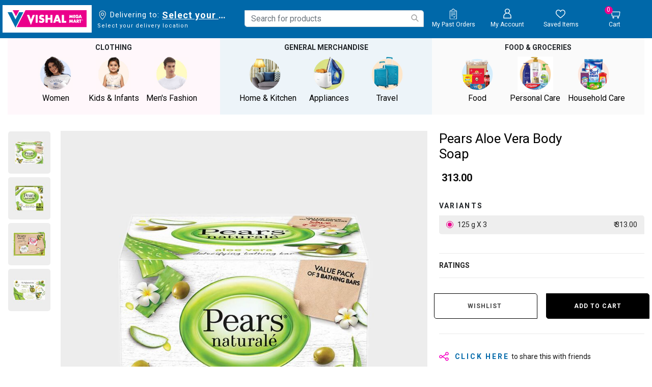

--- FILE ---
content_type: text/html;charset=UTF-8
request_url: https://www.vishalmegamart.com/en-in/personal-care/soaps-and-skin-care/soaps-and-body-washes/pears-aloe-vera-body-soap/1311020909-m.html
body_size: 40454
content:
<!DOCTYPE html>
<html lang="en">
<head>

<link rel="preload" href="/on/demandware.static/Sites-vishalmegamart-Site/-/en_IN/v1768627977008/css/global.css" as="style" onload="this.rel='stylesheet'" />
<link rel="preconnect" href="https://fonts.googleapis.com">
<link rel="preconnect" href="https://fonts.gstatic.com" crossorigin>
<meta name="request" content="/on/demandware.store/Sites-vishalmegamart-Site/en_IN/Product-Show">
<meta charset=UTF-8>

<meta http-equiv="x-ua-compatible" content="ie=edge">

<meta name="viewport" content="width=device-width, initial-scale=1, minimum-scale=1, user-scalable=0">


<meta name="facebook-domain-verification" content="z15g54gxbngzhi5za0qsoxlu0mfd1f" />




  <title>Pears Aloe Vera Body Soap | Vishal Mega Mart India</title>



<script type="text/javascript">
;window.NREUM||(NREUM={});NREUM.init={distributed_tracing:{enabled:true},privacy:{cookies_enabled:true}};
window.NREUM||(NREUM={}),__nr_require=function(t,e,n){function r(n){if(!e[n]){var o=e[n]={exports:{}};t[n][0].call(o.exports,function(e){var o=t[n][1][e];return r(o||e)},o,o.exports)}return e[n].exports}if("function"==typeof __nr_require)return __nr_require;for(var o=0;o<n.length;o++)r(n[o]);return r}({1:[function(t,e,n){function r(t){try{s.console&&console.log(t)}catch(e){}}var o,i=t("ee"),a=t(29),s={};try{o=localStorage.getItem("__nr_flags").split(","),console&&"function"==typeof console.log&&(s.console=!0,o.indexOf("dev")!==-1&&(s.dev=!0),o.indexOf("nr_dev")!==-1&&(s.nrDev=!0))}catch(c){}s.nrDev&&i.on("internal-error",function(t){r(t.stack)}),s.dev&&i.on("fn-err",function(t,e,n){r(n.stack)}),s.dev&&(r("NR AGENT IN DEVELOPMENT MODE"),r("flags: "+a(s,function(t,e){return t}).join(", ")))},{}],2:[function(t,e,n){function r(t,e,n,r,s){try{l?l-=1:o(s||new UncaughtException(t,e,n),!0)}catch(f){try{i("ierr",[f,c.now(),!0])}catch(d){}}return"function"==typeof u&&u.apply(this,a(arguments))}function UncaughtException(t,e,n){this.message=t||"Uncaught error with no additional information",this.sourceURL=e,this.line=n}function o(t,e){var n=e?null:c.now();i("err",[t,n])}var i=t("handle"),a=t(30),s=t("ee"),c=t("loader"),f=t("gos"),u=window.onerror,d=!1,p="nr@seenError";if(!c.disabled){var l=0;c.features.err=!0,t(1),window.onerror=r;try{throw new Error}catch(h){"stack"in h&&(t(13),t(12),"addEventListener"in window&&t(6),c.xhrWrappable&&t(14),d=!0)}s.on("fn-start",function(t,e,n){d&&(l+=1)}),s.on("fn-err",function(t,e,n){d&&!n[p]&&(f(n,p,function(){return!0}),this.thrown=!0,o(n))}),s.on("fn-end",function(){d&&!this.thrown&&l>0&&(l-=1)}),s.on("internal-error",function(t){i("ierr",[t,c.now(),!0])})}},{}],3:[function(t,e,n){var r=t("loader");r.disabled||(r.features.ins=!0)},{}],4:[function(t,e,n){function r(){L++,C=g.hash,this[u]=y.now()}function o(){L--,g.hash!==C&&i(0,!0);var t=y.now();this[h]=~~this[h]+t-this[u],this[d]=t}function i(t,e){E.emit("newURL",[""+g,e])}function a(t,e){t.on(e,function(){this[e]=y.now()})}var s="-start",c="-end",f="-body",u="fn"+s,d="fn"+c,p="cb"+s,l="cb"+c,h="jsTime",m="fetch",v="addEventListener",w=window,g=w.location,y=t("loader");if(w[v]&&y.xhrWrappable&&!y.disabled){var x=t(10),b=t(11),E=t(8),R=t(6),O=t(13),S=t(7),N=t(14),M=t(9),P=t("ee"),T=P.get("tracer");t(16),y.features.spa=!0;var C,L=0;P.on(u,r),b.on(p,r),M.on(p,r),P.on(d,o),b.on(l,o),M.on(l,o),P.buffer([u,d,"xhr-done","xhr-resolved"]),R.buffer([u]),O.buffer(["setTimeout"+c,"clearTimeout"+s,u]),N.buffer([u,"new-xhr","send-xhr"+s]),S.buffer([m+s,m+"-done",m+f+s,m+f+c]),E.buffer(["newURL"]),x.buffer([u]),b.buffer(["propagate",p,l,"executor-err","resolve"+s]),T.buffer([u,"no-"+u]),M.buffer(["new-jsonp","cb-start","jsonp-error","jsonp-end"]),a(N,"send-xhr"+s),a(P,"xhr-resolved"),a(P,"xhr-done"),a(S,m+s),a(S,m+"-done"),a(M,"new-jsonp"),a(M,"jsonp-end"),a(M,"cb-start"),E.on("pushState-end",i),E.on("replaceState-end",i),w[v]("hashchange",i,!0),w[v]("load",i,!0),w[v]("popstate",function(){i(0,L>1)},!0)}},{}],5:[function(t,e,n){function r(t){}if(window.performance&&window.performance.timing&&window.performance.getEntriesByType){var o=t("ee"),i=t("handle"),a=t(13),s=t(12),c="learResourceTimings",f="addEventListener",u="resourcetimingbufferfull",d="bstResource",p="resource",l="-start",h="-end",m="fn"+l,v="fn"+h,w="bstTimer",g="pushState",y=t("loader");if(!y.disabled){y.features.stn=!0,t(8),"addEventListener"in window&&t(6);var x=NREUM.o.EV;o.on(m,function(t,e){var n=t[0];n instanceof x&&(this.bstStart=y.now())}),o.on(v,function(t,e){var n=t[0];n instanceof x&&i("bst",[n,e,this.bstStart,y.now()])}),a.on(m,function(t,e,n){this.bstStart=y.now(),this.bstType=n}),a.on(v,function(t,e){i(w,[e,this.bstStart,y.now(),this.bstType])}),s.on(m,function(){this.bstStart=y.now()}),s.on(v,function(t,e){i(w,[e,this.bstStart,y.now(),"requestAnimationFrame"])}),o.on(g+l,function(t){this.time=y.now(),this.startPath=location.pathname+location.hash}),o.on(g+h,function(t){i("bstHist",[location.pathname+location.hash,this.startPath,this.time])}),f in window.performance&&(window.performance["c"+c]?window.performance[f](u,function(t){i(d,[window.performance.getEntriesByType(p)]),window.performance["c"+c]()},!1):window.performance[f]("webkit"+u,function(t){i(d,[window.performance.getEntriesByType(p)]),window.performance["webkitC"+c]()},!1)),document[f]("scroll",r,{passive:!0}),document[f]("keypress",r,!1),document[f]("click",r,!1)}}},{}],6:[function(t,e,n){function r(t){for(var e=t;e&&!e.hasOwnProperty(u);)e=Object.getPrototypeOf(e);e&&o(e)}function o(t){s.inPlace(t,[u,d],"-",i)}function i(t,e){return t[1]}var a=t("ee").get("events"),s=t("wrap-function")(a,!0),c=t("gos"),f=XMLHttpRequest,u="addEventListener",d="removeEventListener";e.exports=a,"getPrototypeOf"in Object?(r(document),r(window),r(f.prototype)):f.prototype.hasOwnProperty(u)&&(o(window),o(f.prototype)),a.on(u+"-start",function(t,e){var n=t[1],r=c(n,"nr@wrapped",function(){function t(){if("function"==typeof n.handleEvent)return n.handleEvent.apply(n,arguments)}var e={object:t,"function":n}[typeof n];return e?s(e,"fn-",null,e.name||"anonymous"):n});this.wrapped=t[1]=r}),a.on(d+"-start",function(t){t[1]=this.wrapped||t[1]})},{}],7:[function(t,e,n){function r(t,e,n){var r=t[e];"function"==typeof r&&(t[e]=function(){var t=i(arguments),e={};o.emit(n+"before-start",[t],e);var a;e[m]&&e[m].dt&&(a=e[m].dt);var s=r.apply(this,t);return o.emit(n+"start",[t,a],s),s.then(function(t){return o.emit(n+"end",[null,t],s),t},function(t){throw o.emit(n+"end",[t],s),t})})}var o=t("ee").get("fetch"),i=t(30),a=t(29);e.exports=o;var s=window,c="fetch-",f=c+"body-",u=["arrayBuffer","blob","json","text","formData"],d=s.Request,p=s.Response,l=s.fetch,h="prototype",m="nr@context";d&&p&&l&&(a(u,function(t,e){r(d[h],e,f),r(p[h],e,f)}),r(s,"fetch",c),o.on(c+"end",function(t,e){var n=this;if(e){var r=e.headers.get("content-length");null!==r&&(n.rxSize=r),o.emit(c+"done",[null,e],n)}else o.emit(c+"done",[t],n)}))},{}],8:[function(t,e,n){var r=t("ee").get("history"),o=t("wrap-function")(r);e.exports=r;var i=window.history&&window.history.constructor&&window.history.constructor.prototype,a=window.history;i&&i.pushState&&i.replaceState&&(a=i),o.inPlace(a,["pushState","replaceState"],"-")},{}],9:[function(t,e,n){function r(t){function e(){c.emit("jsonp-end",[],p),t.removeEventListener("load",e,!1),t.removeEventListener("error",n,!1)}function n(){c.emit("jsonp-error",[],p),c.emit("jsonp-end",[],p),t.removeEventListener("load",e,!1),t.removeEventListener("error",n,!1)}var r=t&&"string"==typeof t.nodeName&&"script"===t.nodeName.toLowerCase();if(r){var o="function"==typeof t.addEventListener;if(o){var a=i(t.src);if(a){var u=s(a),d="function"==typeof u.parent[u.key];if(d){var p={};f.inPlace(u.parent,[u.key],"cb-",p),t.addEventListener("load",e,!1),t.addEventListener("error",n,!1),c.emit("new-jsonp",[t.src],p)}}}}}function o(){return"addEventListener"in window}function i(t){var e=t.match(u);return e?e[1]:null}function a(t,e){var n=t.match(p),r=n[1],o=n[3];return o?a(o,e[r]):e[r]}function s(t){var e=t.match(d);return e&&e.length>=3?{key:e[2],parent:a(e[1],window)}:{key:t,parent:window}}var c=t("ee").get("jsonp"),f=t("wrap-function")(c);if(e.exports=c,o()){var u=/[?&](?:callback|cb)=([^&#]+)/,d=/(.*)\.([^.]+)/,p=/^(\w+)(\.|$)(.*)$/,l=["appendChild","insertBefore","replaceChild"];Node&&Node.prototype&&Node.prototype.appendChild?f.inPlace(Node.prototype,l,"dom-"):(f.inPlace(HTMLElement.prototype,l,"dom-"),f.inPlace(HTMLHeadElement.prototype,l,"dom-"),f.inPlace(HTMLBodyElement.prototype,l,"dom-")),c.on("dom-start",function(t){r(t[0])})}},{}],10:[function(t,e,n){var r=t("ee").get("mutation"),o=t("wrap-function")(r),i=NREUM.o.MO;e.exports=r,i&&(window.MutationObserver=function(t){return this instanceof i?new i(o(t,"fn-")):i.apply(this,arguments)},MutationObserver.prototype=i.prototype)},{}],11:[function(t,e,n){function r(t){var e=i.context(),n=s(t,"executor-",e,null,!1),r=new f(n);return i.context(r).getCtx=function(){return e},r}var o=t("wrap-function"),i=t("ee").get("promise"),a=t("ee").getOrSetContext,s=o(i),c=t(29),f=NREUM.o.PR;e.exports=i,f&&(window.Promise=r,["all","race"].forEach(function(t){var e=f[t];f[t]=function(n){function r(t){return function(){i.emit("propagate",[null,!o],a,!1,!1),o=o||!t}}var o=!1;c(n,function(e,n){Promise.resolve(n).then(r("all"===t),r(!1))});var a=e.apply(f,arguments),s=f.resolve(a);return s}}),["resolve","reject"].forEach(function(t){var e=f[t];f[t]=function(t){var n=e.apply(f,arguments);return t!==n&&i.emit("propagate",[t,!0],n,!1,!1),n}}),f.prototype["catch"]=function(t){return this.then(null,t)},f.prototype=Object.create(f.prototype,{constructor:{value:r}}),c(Object.getOwnPropertyNames(f),function(t,e){try{r[e]=f[e]}catch(n){}}),o.wrapInPlace(f.prototype,"then",function(t){return function(){var e=this,n=o.argsToArray.apply(this,arguments),r=a(e);r.promise=e,n[0]=s(n[0],"cb-",r,null,!1),n[1]=s(n[1],"cb-",r,null,!1);var c=t.apply(this,n);return r.nextPromise=c,i.emit("propagate",[e,!0],c,!1,!1),c}}),i.on("executor-start",function(t){t[0]=s(t[0],"resolve-",this,null,!1),t[1]=s(t[1],"resolve-",this,null,!1)}),i.on("executor-err",function(t,e,n){t[1](n)}),i.on("cb-end",function(t,e,n){i.emit("propagate",[n,!0],this.nextPromise,!1,!1)}),i.on("propagate",function(t,e,n){this.getCtx&&!e||(this.getCtx=function(){if(t instanceof Promise)var e=i.context(t);return e&&e.getCtx?e.getCtx():this})}),r.toString=function(){return""+f})},{}],12:[function(t,e,n){var r=t("ee").get("raf"),o=t("wrap-function")(r),i="equestAnimationFrame";e.exports=r,o.inPlace(window,["r"+i,"mozR"+i,"webkitR"+i,"msR"+i],"raf-"),r.on("raf-start",function(t){t[0]=o(t[0],"fn-")})},{}],13:[function(t,e,n){function r(t,e,n){t[0]=a(t[0],"fn-",null,n)}function o(t,e,n){this.method=n,this.timerDuration=isNaN(t[1])?0:+t[1],t[0]=a(t[0],"fn-",this,n)}var i=t("ee").get("timer"),a=t("wrap-function")(i),s="setTimeout",c="setInterval",f="clearTimeout",u="-start",d="-";e.exports=i,a.inPlace(window,[s,"setImmediate"],s+d),a.inPlace(window,[c],c+d),a.inPlace(window,[f,"clearImmediate"],f+d),i.on(c+u,r),i.on(s+u,o)},{}],14:[function(t,e,n){function r(t,e){d.inPlace(e,["onreadystatechange"],"fn-",s)}function o(){var t=this,e=u.context(t);t.readyState>3&&!e.resolved&&(e.resolved=!0,u.emit("xhr-resolved",[],t)),d.inPlace(t,g,"fn-",s)}function i(t){y.push(t),h&&(b?b.then(a):v?v(a):(E=-E,R.data=E))}function a(){for(var t=0;t<y.length;t++)r([],y[t]);y.length&&(y=[])}function s(t,e){return e}function c(t,e){for(var n in t)e[n]=t[n];return e}t(6);var f=t("ee"),u=f.get("xhr"),d=t("wrap-function")(u),p=NREUM.o,l=p.XHR,h=p.MO,m=p.PR,v=p.SI,w="readystatechange",g=["onload","onerror","onabort","onloadstart","onloadend","onprogress","ontimeout"],y=[];e.exports=u;var x=window.XMLHttpRequest=function(t){var e=new l(t);try{u.emit("new-xhr",[e],e),e.addEventListener(w,o,!1)}catch(n){try{u.emit("internal-error",[n])}catch(r){}}return e};if(c(l,x),x.prototype=l.prototype,d.inPlace(x.prototype,["open","send"],"-xhr-",s),u.on("send-xhr-start",function(t,e){r(t,e),i(e)}),u.on("open-xhr-start",r),h){var b=m&&m.resolve();if(!v&&!m){var E=1,R=document.createTextNode(E);new h(a).observe(R,{characterData:!0})}}else f.on("fn-end",function(t){t[0]&&t[0].type===w||a()})},{}],15:[function(t,e,n){function r(t){if(!s(t))return null;var e=window.NREUM;if(!e.loader_config)return null;var n=(e.loader_config.accountID||"").toString()||null,r=(e.loader_config.agentID||"").toString()||null,f=(e.loader_config.trustKey||"").toString()||null;if(!n||!r)return null;var h=l.generateSpanId(),m=l.generateTraceId(),v=Date.now(),w={spanId:h,traceId:m,timestamp:v};return(t.sameOrigin||c(t)&&p())&&(w.traceContextParentHeader=o(h,m),w.traceContextStateHeader=i(h,v,n,r,f)),(t.sameOrigin&&!u()||!t.sameOrigin&&c(t)&&d())&&(w.newrelicHeader=a(h,m,v,n,r,f)),w}function o(t,e){return"00-"+e+"-"+t+"-01"}function i(t,e,n,r,o){var i=0,a="",s=1,c="",f="";return o+"@nr="+i+"-"+s+"-"+n+"-"+r+"-"+t+"-"+a+"-"+c+"-"+f+"-"+e}function a(t,e,n,r,o,i){var a="btoa"in window&&"function"==typeof window.btoa;if(!a)return null;var s={v:[0,1],d:{ty:"Browser",ac:r,ap:o,id:t,tr:e,ti:n}};return i&&r!==i&&(s.d.tk=i),btoa(JSON.stringify(s))}function s(t){return f()&&c(t)}function c(t){var e=!1,n={};if("init"in NREUM&&"distributed_tracing"in NREUM.init&&(n=NREUM.init.distributed_tracing),t.sameOrigin)e=!0;else if(n.allowed_origins instanceof Array)for(var r=0;r<n.allowed_origins.length;r++){var o=h(n.allowed_origins[r]);if(t.hostname===o.hostname&&t.protocol===o.protocol&&t.port===o.port){e=!0;break}}return e}function f(){return"init"in NREUM&&"distributed_tracing"in NREUM.init&&!!NREUM.init.distributed_tracing.enabled}function u(){return"init"in NREUM&&"distributed_tracing"in NREUM.init&&!!NREUM.init.distributed_tracing.exclude_newrelic_header}function d(){return"init"in NREUM&&"distributed_tracing"in NREUM.init&&NREUM.init.distributed_tracing.cors_use_newrelic_header!==!1}function p(){return"init"in NREUM&&"distributed_tracing"in NREUM.init&&!!NREUM.init.distributed_tracing.cors_use_tracecontext_headers}var l=t(26),h=t(17);e.exports={generateTracePayload:r,shouldGenerateTrace:s}},{}],16:[function(t,e,n){function r(t){var e=this.params,n=this.metrics;if(!this.ended){this.ended=!0;for(var r=0;r<p;r++)t.removeEventListener(d[r],this.listener,!1);e.aborted||(n.duration=a.now()-this.startTime,this.loadCaptureCalled||4!==t.readyState?null==e.status&&(e.status=0):i(this,t),n.cbTime=this.cbTime,u.emit("xhr-done",[t],t),s("xhr",[e,n,this.startTime]))}}function o(t,e){var n=c(e),r=t.params;r.host=n.hostname+":"+n.port,r.pathname=n.pathname,t.parsedOrigin=n,t.sameOrigin=n.sameOrigin}function i(t,e){t.params.status=e.status;var n=v(e,t.lastSize);if(n&&(t.metrics.rxSize=n),t.sameOrigin){var r=e.getResponseHeader("X-NewRelic-App-Data");r&&(t.params.cat=r.split(", ").pop())}t.loadCaptureCalled=!0}var a=t("loader");if(a.xhrWrappable&&!a.disabled){var s=t("handle"),c=t(17),f=t(15).generateTracePayload,u=t("ee"),d=["load","error","abort","timeout"],p=d.length,l=t("id"),h=t(22),m=t(21),v=t(18),w=NREUM.o.REQ,g=window.XMLHttpRequest;a.features.xhr=!0,t(14),t(7),u.on("new-xhr",function(t){var e=this;e.totalCbs=0,e.called=0,e.cbTime=0,e.end=r,e.ended=!1,e.xhrGuids={},e.lastSize=null,e.loadCaptureCalled=!1,e.params=this.params||{},e.metrics=this.metrics||{},t.addEventListener("load",function(n){i(e,t)},!1),h&&(h>34||h<10)||window.opera||t.addEventListener("progress",function(t){e.lastSize=t.loaded},!1)}),u.on("open-xhr-start",function(t){this.params={method:t[0]},o(this,t[1]),this.metrics={}}),u.on("open-xhr-end",function(t,e){"loader_config"in NREUM&&"xpid"in NREUM.loader_config&&this.sameOrigin&&e.setRequestHeader("X-NewRelic-ID",NREUM.loader_config.xpid);var n=f(this.parsedOrigin);if(n){var r=!1;n.newrelicHeader&&(e.setRequestHeader("newrelic",n.newrelicHeader),r=!0),n.traceContextParentHeader&&(e.setRequestHeader("traceparent",n.traceContextParentHeader),n.traceContextStateHeader&&e.setRequestHeader("tracestate",n.traceContextStateHeader),r=!0),r&&(this.dt=n)}}),u.on("send-xhr-start",function(t,e){var n=this.metrics,r=t[0],o=this;if(n&&r){var i=m(r);i&&(n.txSize=i)}this.startTime=a.now(),this.listener=function(t){try{"abort"!==t.type||o.loadCaptureCalled||(o.params.aborted=!0),("load"!==t.type||o.called===o.totalCbs&&(o.onloadCalled||"function"!=typeof e.onload))&&o.end(e)}catch(n){try{u.emit("internal-error",[n])}catch(r){}}};for(var s=0;s<p;s++)e.addEventListener(d[s],this.listener,!1)}),u.on("xhr-cb-time",function(t,e,n){this.cbTime+=t,e?this.onloadCalled=!0:this.called+=1,this.called!==this.totalCbs||!this.onloadCalled&&"function"==typeof n.onload||this.end(n)}),u.on("xhr-load-added",function(t,e){var n=""+l(t)+!!e;this.xhrGuids&&!this.xhrGuids[n]&&(this.xhrGuids[n]=!0,this.totalCbs+=1)}),u.on("xhr-load-removed",function(t,e){var n=""+l(t)+!!e;this.xhrGuids&&this.xhrGuids[n]&&(delete this.xhrGuids[n],this.totalCbs-=1)}),u.on("addEventListener-end",function(t,e){e instanceof g&&"load"===t[0]&&u.emit("xhr-load-added",[t[1],t[2]],e)}),u.on("removeEventListener-end",function(t,e){e instanceof g&&"load"===t[0]&&u.emit("xhr-load-removed",[t[1],t[2]],e)}),u.on("fn-start",function(t,e,n){e instanceof g&&("onload"===n&&(this.onload=!0),("load"===(t[0]&&t[0].type)||this.onload)&&(this.xhrCbStart=a.now()))}),u.on("fn-end",function(t,e){this.xhrCbStart&&u.emit("xhr-cb-time",[a.now()-this.xhrCbStart,this.onload,e],e)}),u.on("fetch-before-start",function(t){function e(t,e){var n=!1;return e.newrelicHeader&&(t.set("newrelic",e.newrelicHeader),n=!0),e.traceContextParentHeader&&(t.set("traceparent",e.traceContextParentHeader),e.traceContextStateHeader&&t.set("tracestate",e.traceContextStateHeader),n=!0),n}var n,r=t[1]||{};"string"==typeof t[0]?n=t[0]:t[0]&&t[0].url?n=t[0].url:window.URL&&t[0]&&t[0]instanceof URL&&(n=t[0].href),n&&(this.parsedOrigin=c(n),this.sameOrigin=this.parsedOrigin.sameOrigin);var o=f(this.parsedOrigin);if(o&&(o.newrelicHeader||o.traceContextParentHeader))if("string"==typeof t[0]||window.URL&&t[0]&&t[0]instanceof URL){var i={};for(var a in r)i[a]=r[a];i.headers=new Headers(r.headers||{}),e(i.headers,o)&&(this.dt=o),t.length>1?t[1]=i:t.push(i)}else t[0]&&t[0].headers&&e(t[0].headers,o)&&(this.dt=o)}),u.on("fetch-start",function(t,e){this.params={},this.metrics={},this.startTime=a.now(),t.length>=1&&(this.target=t[0]),t.length>=2&&(this.opts=t[1]);var n,r=this.opts||{},i=this.target;"string"==typeof i?n=i:"object"==typeof i&&i instanceof w?n=i.url:window.URL&&"object"==typeof i&&i instanceof URL&&(n=i.href),o(this,n);var s=(""+(i&&i instanceof w&&i.method||r.method||"GET")).toUpperCase();this.params.method=s,this.txSize=m(r.body)||0}),u.on("fetch-done",function(t,e){this.params||(this.params={}),this.params.status=e?e.status:0;var n;"string"==typeof this.rxSize&&this.rxSize.length>0&&(n=+this.rxSize);var r={txSize:this.txSize,rxSize:n,duration:a.now()-this.startTime};s("xhr",[this.params,r,this.startTime])})}},{}],17:[function(t,e,n){var r={};e.exports=function(t){if(t in r)return r[t];var e=document.createElement("a"),n=window.location,o={};e.href=t,o.port=e.port;var i=e.href.split("://");!o.port&&i[1]&&(o.port=i[1].split("/")[0].split("@").pop().split(":")[1]),o.port&&"0"!==o.port||(o.port="https"===i[0]?"443":"80"),o.hostname=e.hostname||n.hostname,o.pathname=e.pathname,o.protocol=i[0],"/"!==o.pathname.charAt(0)&&(o.pathname="/"+o.pathname);var a=!e.protocol||":"===e.protocol||e.protocol===n.protocol,s=e.hostname===document.domain&&e.port===n.port;return o.sameOrigin=a&&(!e.hostname||s),"/"===o.pathname&&(r[t]=o),o}},{}],18:[function(t,e,n){function r(t,e){var n=t.responseType;return"json"===n&&null!==e?e:"arraybuffer"===n||"blob"===n||"json"===n?o(t.response):"text"===n||""===n||void 0===n?o(t.responseText):void 0}var o=t(21);e.exports=r},{}],19:[function(t,e,n){function r(){}function o(t,e,n){return function(){return i(t,[f.now()].concat(s(arguments)),e?null:this,n),e?void 0:this}}var i=t("handle"),a=t(29),s=t(30),c=t("ee").get("tracer"),f=t("loader"),u=NREUM;"undefined"==typeof window.newrelic&&(newrelic=u);var d=["setPageViewName","setCustomAttribute","setErrorHandler","finished","addToTrace","inlineHit","addRelease"],p="api-",l=p+"ixn-";a(d,function(t,e){u[e]=o(p+e,!0,"api")}),u.addPageAction=o(p+"addPageAction",!0),u.setCurrentRouteName=o(p+"routeName",!0),e.exports=newrelic,u.interaction=function(){return(new r).get()};var h=r.prototype={createTracer:function(t,e){var n={},r=this,o="function"==typeof e;return i(l+"tracer",[f.now(),t,n],r),function(){if(c.emit((o?"":"no-")+"fn-start",[f.now(),r,o],n),o)try{return e.apply(this,arguments)}catch(t){throw c.emit("fn-err",[arguments,this,t],n),t}finally{c.emit("fn-end",[f.now()],n)}}}};a("actionText,setName,setAttribute,save,ignore,onEnd,getContext,end,get".split(","),function(t,e){h[e]=o(l+e)}),newrelic.noticeError=function(t,e){"string"==typeof t&&(t=new Error(t)),i("err",[t,f.now(),!1,e])}},{}],20:[function(t,e,n){function r(t){if(NREUM.init){for(var e=NREUM.init,n=t.split("."),r=0;r<n.length-1;r++)if(e=e[n[r]],"object"!=typeof e)return;return e=e[n[n.length-1]]}}e.exports={getConfiguration:r}},{}],21:[function(t,e,n){e.exports=function(t){if("string"==typeof t&&t.length)return t.length;if("object"==typeof t){if("undefined"!=typeof ArrayBuffer&&t instanceof ArrayBuffer&&t.byteLength)return t.byteLength;if("undefined"!=typeof Blob&&t instanceof Blob&&t.size)return t.size;if(!("undefined"!=typeof FormData&&t instanceof FormData))try{return JSON.stringify(t).length}catch(e){return}}}},{}],22:[function(t,e,n){var r=0,o=navigator.userAgent.match(/Firefox[\/\s](\d+\.\d+)/);o&&(r=+o[1]),e.exports=r},{}],23:[function(t,e,n){function r(){return s.exists&&performance.now?Math.round(performance.now()):(i=Math.max((new Date).getTime(),i))-a}function o(){return i}var i=(new Date).getTime(),a=i,s=t(31);e.exports=r,e.exports.offset=a,e.exports.getLastTimestamp=o},{}],24:[function(t,e,n){function r(t){return!(!t||!t.protocol||"file:"===t.protocol)}e.exports=r},{}],25:[function(t,e,n){function r(t,e){var n=t.getEntries();n.forEach(function(t){"first-paint"===t.name?d("timing",["fp",Math.floor(t.startTime)]):"first-contentful-paint"===t.name&&d("timing",["fcp",Math.floor(t.startTime)])})}function o(t,e){var n=t.getEntries();n.length>0&&d("lcp",[n[n.length-1]])}function i(t){t.getEntries().forEach(function(t){t.hadRecentInput||d("cls",[t])})}function a(t){if(t instanceof h&&!v){var e=Math.round(t.timeStamp),n={type:t.type};e<=p.now()?n.fid=p.now()-e:e>p.offset&&e<=Date.now()?(e-=p.offset,n.fid=p.now()-e):e=p.now(),v=!0,d("timing",["fi",e,n])}}function s(t){"hidden"===t&&d("pageHide",[p.now()])}if(!("init"in NREUM&&"page_view_timing"in NREUM.init&&"enabled"in NREUM.init.page_view_timing&&NREUM.init.page_view_timing.enabled===!1)){var c,f,u,d=t("handle"),p=t("loader"),l=t(28),h=NREUM.o.EV;if("PerformanceObserver"in window&&"function"==typeof window.PerformanceObserver){c=new PerformanceObserver(r);try{c.observe({entryTypes:["paint"]})}catch(m){}f=new PerformanceObserver(o);try{f.observe({entryTypes:["largest-contentful-paint"]})}catch(m){}u=new PerformanceObserver(i);try{u.observe({type:"layout-shift",buffered:!0})}catch(m){}}if("addEventListener"in document){var v=!1,w=["click","keydown","mousedown","pointerdown","touchstart"];w.forEach(function(t){document.addEventListener(t,a,!1)})}l(s)}},{}],26:[function(t,e,n){function r(){function t(){return e?15&e[n++]:16*Math.random()|0}var e=null,n=0,r=window.crypto||window.msCrypto;r&&r.getRandomValues&&(e=r.getRandomValues(new Uint8Array(31)));for(var o,i="xxxxxxxx-xxxx-4xxx-yxxx-xxxxxxxxxxxx",a="",s=0;s<i.length;s++)o=i[s],"x"===o?a+=t().toString(16):"y"===o?(o=3&t()|8,a+=o.toString(16)):a+=o;return a}function o(){return a(16)}function i(){return a(32)}function a(t){function e(){return n?15&n[r++]:16*Math.random()|0}var n=null,r=0,o=window.crypto||window.msCrypto;o&&o.getRandomValues&&Uint8Array&&(n=o.getRandomValues(new Uint8Array(31)));for(var i=[],a=0;a<t;a++)i.push(e().toString(16));return i.join("")}e.exports={generateUuid:r,generateSpanId:o,generateTraceId:i}},{}],27:[function(t,e,n){function r(t,e){if(!o)return!1;if(t!==o)return!1;if(!e)return!0;if(!i)return!1;for(var n=i.split("."),r=e.split("."),a=0;a<r.length;a++)if(r[a]!==n[a])return!1;return!0}var o=null,i=null,a=/Version\/(\S+)\s+Safari/;if(navigator.userAgent){var s=navigator.userAgent,c=s.match(a);c&&s.indexOf("Chrome")===-1&&s.indexOf("Chromium")===-1&&(o="Safari",i=c[1])}e.exports={agent:o,version:i,match:r}},{}],28:[function(t,e,n){function r(t){function e(){t(a&&document[a]?document[a]:document[o]?"hidden":"visible")}"addEventListener"in document&&i&&document.addEventListener(i,e,!1)}e.exports=r;var o,i,a;"undefined"!=typeof document.hidden?(o="hidden",i="visibilitychange",a="visibilityState"):"undefined"!=typeof document.msHidden?(o="msHidden",i="msvisibilitychange"):"undefined"!=typeof document.webkitHidden&&(o="webkitHidden",i="webkitvisibilitychange",a="webkitVisibilityState")},{}],29:[function(t,e,n){function r(t,e){var n=[],r="",i=0;for(r in t)o.call(t,r)&&(n[i]=e(r,t[r]),i+=1);return n}var o=Object.prototype.hasOwnProperty;e.exports=r},{}],30:[function(t,e,n){function r(t,e,n){e||(e=0),"undefined"==typeof n&&(n=t?t.length:0);for(var r=-1,o=n-e||0,i=Array(o<0?0:o);++r<o;)i[r]=t[e+r];return i}e.exports=r},{}],31:[function(t,e,n){e.exports={exists:"undefined"!=typeof window.performance&&window.performance.timing&&"undefined"!=typeof window.performance.timing.navigationStart}},{}],ee:[function(t,e,n){function r(){}function o(t){function e(t){return t&&t instanceof r?t:t?f(t,c,a):a()}function n(n,r,o,i,a){if(a!==!1&&(a=!0),!l.aborted||i){t&&a&&t(n,r,o);for(var s=e(o),c=m(n),f=c.length,u=0;u<f;u++)c[u].apply(s,r);var p=d[y[n]];return p&&p.push([x,n,r,s]),s}}function i(t,e){g[t]=m(t).concat(e)}function h(t,e){var n=g[t];if(n)for(var r=0;r<n.length;r++)n[r]===e&&n.splice(r,1)}function m(t){return g[t]||[]}function v(t){return p[t]=p[t]||o(n)}function w(t,e){l.aborted||u(t,function(t,n){e=e||"feature",y[n]=e,e in d||(d[e]=[])})}var g={},y={},x={on:i,addEventListener:i,removeEventListener:h,emit:n,get:v,listeners:m,context:e,buffer:w,abort:s,aborted:!1};return x}function i(t){return f(t,c,a)}function a(){return new r}function s(){(d.api||d.feature)&&(l.aborted=!0,d=l.backlog={})}var c="nr@context",f=t("gos"),u=t(29),d={},p={},l=e.exports=o();e.exports.getOrSetContext=i,l.backlog=d},{}],gos:[function(t,e,n){function r(t,e,n){if(o.call(t,e))return t[e];var r=n();if(Object.defineProperty&&Object.keys)try{return Object.defineProperty(t,e,{value:r,writable:!0,enumerable:!1}),r}catch(i){}return t[e]=r,r}var o=Object.prototype.hasOwnProperty;e.exports=r},{}],handle:[function(t,e,n){function r(t,e,n,r){o.buffer([t],r),o.emit(t,e,n)}var o=t("ee").get("handle");e.exports=r,r.ee=o},{}],id:[function(t,e,n){function r(t){var e=typeof t;return!t||"object"!==e&&"function"!==e?-1:t===window?0:a(t,i,function(){return o++})}var o=1,i="nr@id",a=t("gos");e.exports=r},{}],loader:[function(t,e,n){function r(){if(!S++){var t=O.info=NREUM.info,e=m.getElementsByTagName("script")[0];if(setTimeout(f.abort,3e4),!(t&&t.licenseKey&&t.applicationID&&e))return f.abort();c(E,function(e,n){t[e]||(t[e]=n)});var n=a();s("mark",["onload",n+O.offset],null,"api"),s("timing",["load",n]);var r=m.createElement("script");0===t.agent.indexOf("http://")||0===t.agent.indexOf("https://")?r.src=t.agent:r.src=l+"://"+t.agent,e.parentNode.insertBefore(r,e)}}function o(){"complete"===m.readyState&&i()}function i(){s("mark",["domContent",a()+O.offset],null,"api")}var a=t(23),s=t("handle"),c=t(29),f=t("ee"),u=t(27),d=t(24),p=t(20),l=p.getConfiguration("ssl")===!1?"http":"https",h=window,m=h.document,v="addEventListener",w="attachEvent",g=h.XMLHttpRequest,y=g&&g.prototype,x=!d(h.location);NREUM.o={ST:setTimeout,SI:h.setImmediate,CT:clearTimeout,XHR:g,REQ:h.Request,EV:h.Event,PR:h.Promise,MO:h.MutationObserver};var b=""+location,E={beacon:"bam.nr-data.net",errorBeacon:"bam.nr-data.net",agent:"js-agent.newrelic.com/nr-spa-1210.min.js"},R=g&&y&&y[v]&&!/CriOS/.test(navigator.userAgent),O=e.exports={offset:a.getLastTimestamp(),now:a,origin:b,features:{},xhrWrappable:R,userAgent:u,disabled:x};if(!x){t(19),t(25),m[v]?(m[v]("DOMContentLoaded",i,!1),h[v]("load",r,!1)):(m[w]("onreadystatechange",o),h[w]("onload",r)),s("mark",["firstbyte",a.getLastTimestamp()],null,"api");var S=0}},{}],"wrap-function":[function(t,e,n){function r(t,e){function n(e,n,r,c,f){function nrWrapper(){var i,a,u,p;try{a=this,i=d(arguments),u="function"==typeof r?r(i,a):r||{}}catch(l){o([l,"",[i,a,c],u],t)}s(n+"start",[i,a,c],u,f);try{return p=e.apply(a,i)}catch(h){throw s(n+"err",[i,a,h],u,f),h}finally{s(n+"end",[i,a,p],u,f)}}return a(e)?e:(n||(n=""),nrWrapper[p]=e,i(e,nrWrapper,t),nrWrapper)}function r(t,e,r,o,i){r||(r="");var s,c,f,u="-"===r.charAt(0);for(f=0;f<e.length;f++)c=e[f],s=t[c],a(s)||(t[c]=n(s,u?c+r:r,o,c,i))}function s(n,r,i,a){if(!h||e){var s=h;h=!0;try{t.emit(n,r,i,e,a)}catch(c){o([c,n,r,i],t)}h=s}}return t||(t=u),n.inPlace=r,n.flag=p,n}function o(t,e){e||(e=u);try{e.emit("internal-error",t)}catch(n){}}function i(t,e,n){if(Object.defineProperty&&Object.keys)try{var r=Object.keys(t);return r.forEach(function(n){Object.defineProperty(e,n,{get:function(){return t[n]},set:function(e){return t[n]=e,e}})}),e}catch(i){o([i],n)}for(var a in t)l.call(t,a)&&(e[a]=t[a]);return e}function a(t){return!(t&&t instanceof Function&&t.apply&&!t[p])}function s(t,e){var n=e(t);return n[p]=t,i(t,n,u),n}function c(t,e,n){var r=t[e];t[e]=s(r,n)}function f(){for(var t=arguments.length,e=new Array(t),n=0;n<t;++n)e[n]=arguments[n];return e}var u=t("ee"),d=t(30),p="nr@original",l=Object.prototype.hasOwnProperty,h=!1;e.exports=r,e.exports.wrapFunction=s,e.exports.wrapInPlace=c,e.exports.argsToArray=f},{}]},{},["loader",2,16,5,3,4]);
;NREUM.loader_config={accountID:"3272775",trustKey:"3272775",agentID:"295435495",licenseKey:"NRJS-fbd4a76fd84a0b48b5f",applicationID:"295435495"}
;NREUM.info={beacon:"bam.eu01.nr-data.net",errorBeacon:"bam.eu01.nr-data.net",licenseKey:"NRJS-fbd4a76fd84a0b48b5f",applicationID:"295435495",sa:1}
</script>




<meta name="description" content="Buy Pears Aloe Vera Body Soap at best price only from Vishal Mega Mart. Largest range of home essentials, food and groceries under one roof. Delivery within 2 hours"/>
<meta name="keywords" content="Vishal Mega Mart Online Pears Body Soap"/>



    
        <meta property="og:image" content="https://www.vishalmegamart.com/on/demandware.static/-/Sites-vmm-fmcg-master-catalog/default/dw4ac7ea03/images/large/1311020909.jpg">
    

    
        <meta property="og:type" content="website">
    

    
        <meta property="twitter:card" content="summary_large_image">
    

    
        <meta property="og:site_name" content="Vishal Mega Mart India">
    

    
        <meta property="og:title" content="Pears Aloe Vera Body Soap | Vishal Mega Mart India">
    

    
        <meta property="og:description" content="Buy Pears Aloe Vera Body Soap at best price only from Vishal Mega Mart. Largest range food &amp;amp; groceries under one roof. Delivery within 2 hours">
    

    
        <meta property="twitter:image" content="https://www.vishalmegamart.com/on/demandware.static/-/Sites-vmm-fmcg-master-catalog/default/dw4ac7ea03/images/large/1311020909.jpg">
    

    
        <meta property="twitter:image:alt" content="Pears Aloe Vera Body Soap | Vishal Mega Mart India">
    

    
        <meta property="twitter:site" content="@VishalMegaMart_">
    

    
        <meta property="twitter:description" content="Buy Pears Aloe Vera Body Soap at best price only from Vishal Mega Mart. Largest range food &amp;amp; groceries under one roof. Delivery within 2 hours">
    

    
        <meta name="robots" content="index, follow">
    

    
        <meta property="og:url" content="https://www.vishalmegamart.com/en-in/personal-care/soaps-and-skin-care/soaps-and-body-washes/pears-aloe-vera-body-soap/1311020909-m.html">
    



<link rel="stylesheet" href="/on/demandware.static/Sites-vishalmegamart-Site/-/en_IN/v1768627977008/css/global.css" async/>
<link href="https://fonts.googleapis.com/css2?family=Roboto:wght@400;500;700;900&display=swap" rel="stylesheet" />

<!-- Testing below link tags -->
<link href="/on/demandware.static/Sites-vishalmegamart-Site/-/en_IN/v1768627977008/css/storeLocator.css" rel="stylesheet" media="print" onload="this.media='all'" fetchpriority="high" />

    <link href="/on/demandware.static/Sites-vishalmegamart-Site/-/en_IN/v1768627977008/css/product/detail.css" rel="stylesheet" media="print" onload="this.media='all'" fetchpriority="high" integrity="null" crossorigin="anonymous" />



<!-- Testing below link tags ends-->

 <link rel="apple-touch-icon" sizes="57x57" href="/on/demandware.static/Sites-vishalmegamart-Site/-/default/dw7d81c3bd/images/favicons/apple-icon-57x57.png">
<link rel="apple-touch-icon" sizes="60x60" href="/on/demandware.static/Sites-vishalmegamart-Site/-/default/dwf2843fa0/images/favicons/apple-icon-60x60.png">
<link rel="apple-touch-icon" sizes="72x72" href="/on/demandware.static/Sites-vishalmegamart-Site/-/default/dwde3cacff/images/favicons/apple-icon-72x72.png">
<link rel="apple-touch-icon" sizes="76x76" href="/on/demandware.static/Sites-vishalmegamart-Site/-/default/dw8bdc3dbb/images/favicons/apple-icon-76x76.png">
<link rel="apple-touch-icon" sizes="114x114" href="/on/demandware.static/Sites-vishalmegamart-Site/-/default/dwfe910e1d/images/favicons/apple-icon-114x114.png">
<link rel="apple-touch-icon" sizes="120x120" href="/on/demandware.static/Sites-vishalmegamart-Site/-/default/dw5ba89a1a/images/favicons/apple-icon-120x120.png">
<link rel="apple-touch-icon" sizes="144x144" href="/on/demandware.static/Sites-vishalmegamart-Site/-/default/dwc80cd210/images/favicons/apple-icon-144x144.png">
<link rel="apple-touch-icon" sizes="152x152" href="/on/demandware.static/Sites-vishalmegamart-Site/-/default/dw64af4350/images/favicons/apple-icon-152x152.png">
<link rel="apple-touch-icon" sizes="180x180" href="/on/demandware.static/Sites-vishalmegamart-Site/-/default/dwbc38d7cf/images/favicons/apple-icon-180x180.png">
<link rel="icon" type="image/png" sizes="192x192" href="/on/demandware.static/Sites-vishalmegamart-Site/-/default/dw685634a0/images/favicons/android-icon-192x192.png">
<link rel="icon" type="image/png" sizes="32x32" href="/on/demandware.static/Sites-vishalmegamart-Site/-/default/dwb8d71278/images/favicons/favicon-32x32.png">
<link rel="icon" type="image/png" sizes="96x96" href="/on/demandware.static/Sites-vishalmegamart-Site/-/default/dwf361033d/images/favicons/favicon-96x96.png">
<link rel="icon" type="image/png" sizes="16x16" href="/on/demandware.static/Sites-vishalmegamart-Site/-/default/dw0292ddab/images/favicons/favicon-16x16.png">



<!--[if gt IE 9]><!-->
<script>//common/scripts.isml</script>
<script defer="true" type="text/javascript" src="/on/demandware.static/Sites-vishalmegamart-Site/-/en_IN/v1768627977008/js/main.js"></script>

    <script defer="true" type="text/javascript" src="/on/demandware.static/Sites-vishalmegamart-Site/-/en_IN/v1768627977008/js/productDetail.js"
        
        >
    </script>

<!-- MoEngage Script -->



  





<!--<![endif]-->

<link rel="canonical" href="/en-in/personal-care/soaps-and-skin-care/soaps-and-body-washes/pears-aloe-vera-body-soap/1311020909.html"/>

<script type="text/javascript">//<!--
/* <![CDATA[ (head-active_data.js) */
var dw = (window.dw || {});
dw.ac = {
    _analytics: null,
    _events: [],
    _category: "",
    _searchData: "",
    _anact: "",
    _anact_nohit_tag: "",
    _analytics_enabled: "true",
    _timeZone: "Asia/Calcutta",
    _capture: function(configs) {
        if (Object.prototype.toString.call(configs) === "[object Array]") {
            configs.forEach(captureObject);
            return;
        }
        dw.ac._events.push(configs);
    },
	capture: function() { 
		dw.ac._capture(arguments);
		// send to CQ as well:
		if (window.CQuotient) {
			window.CQuotient.trackEventsFromAC(arguments);
		}
	},
    EV_PRD_SEARCHHIT: "searchhit",
    EV_PRD_DETAIL: "detail",
    EV_PRD_RECOMMENDATION: "recommendation",
    EV_PRD_SETPRODUCT: "setproduct",
    applyContext: function(context) {
        if (typeof context === "object" && context.hasOwnProperty("category")) {
        	dw.ac._category = context.category;
        }
        if (typeof context === "object" && context.hasOwnProperty("searchData")) {
        	dw.ac._searchData = context.searchData;
        }
    },
    setDWAnalytics: function(analytics) {
        dw.ac._analytics = analytics;
    },
    eventsIsEmpty: function() {
        return 0 == dw.ac._events.length;
    }
};
/* ]]> */
// -->
</script>
<script type="text/javascript">//<!--
/* <![CDATA[ (head-cquotient.js) */
var CQuotient = window.CQuotient = {};
CQuotient.clientId = 'bght-vishalmegamart';
CQuotient.realm = 'BGHT';
CQuotient.siteId = 'vishalmegamart';
CQuotient.instanceType = 'prd';
CQuotient.locale = 'en_IN';
CQuotient.fbPixelId = '__UNKNOWN__';
CQuotient.activities = [];
CQuotient.cqcid='';
CQuotient.cquid='';
CQuotient.cqeid='';
CQuotient.cqlid='';
CQuotient.apiHost='api.cquotient.com';
/* Turn this on to test against Staging Einstein */
/* CQuotient.useTest= true; */
CQuotient.useTest = ('true' === 'false');
CQuotient.initFromCookies = function () {
	var ca = document.cookie.split(';');
	for(var i=0;i < ca.length;i++) {
	  var c = ca[i];
	  while (c.charAt(0)==' ') c = c.substring(1,c.length);
	  if (c.indexOf('cqcid=') == 0) {
		CQuotient.cqcid=c.substring('cqcid='.length,c.length);
	  } else if (c.indexOf('cquid=') == 0) {
		  var value = c.substring('cquid='.length,c.length);
		  if (value) {
		  	var split_value = value.split("|", 3);
		  	if (split_value.length > 0) {
			  CQuotient.cquid=split_value[0];
		  	}
		  	if (split_value.length > 1) {
			  CQuotient.cqeid=split_value[1];
		  	}
		  	if (split_value.length > 2) {
			  CQuotient.cqlid=split_value[2];
		  	}
		  }
	  }
	}
}
CQuotient.getCQCookieId = function () {
	if(window.CQuotient.cqcid == '')
		window.CQuotient.initFromCookies();
	return window.CQuotient.cqcid;
};
CQuotient.getCQUserId = function () {
	if(window.CQuotient.cquid == '')
		window.CQuotient.initFromCookies();
	return window.CQuotient.cquid;
};
CQuotient.getCQHashedEmail = function () {
	if(window.CQuotient.cqeid == '')
		window.CQuotient.initFromCookies();
	return window.CQuotient.cqeid;
};
CQuotient.getCQHashedLogin = function () {
	if(window.CQuotient.cqlid == '')
		window.CQuotient.initFromCookies();
	return window.CQuotient.cqlid;
};
CQuotient.trackEventsFromAC = function (/* Object or Array */ events) {
try {
	if (Object.prototype.toString.call(events) === "[object Array]") {
		events.forEach(_trackASingleCQEvent);
	} else {
		CQuotient._trackASingleCQEvent(events);
	}
} catch(err) {}
};
CQuotient._trackASingleCQEvent = function ( /* Object */ event) {
	if (event && event.id) {
		if (event.type === dw.ac.EV_PRD_DETAIL) {
			CQuotient.trackViewProduct( {id:'', alt_id: event.id, type: 'raw_sku'} );
		} // not handling the other dw.ac.* events currently
	}
};
CQuotient.trackViewProduct = function(/* Object */ cqParamData){
	var cq_params = {};
	cq_params.cookieId = CQuotient.getCQCookieId();
	cq_params.userId = CQuotient.getCQUserId();
	cq_params.emailId = CQuotient.getCQHashedEmail();
	cq_params.loginId = CQuotient.getCQHashedLogin();
	cq_params.product = cqParamData.product;
	cq_params.realm = cqParamData.realm;
	cq_params.siteId = cqParamData.siteId;
	cq_params.instanceType = cqParamData.instanceType;
	cq_params.locale = CQuotient.locale;
	
	if(CQuotient.sendActivity) {
		CQuotient.sendActivity(CQuotient.clientId, 'viewProduct', cq_params);
	} else {
		CQuotient.activities.push({activityType: 'viewProduct', parameters: cq_params});
	}
};
/* ]]> */
// -->
</script>


   <script type="application/ld+json">
        {"@context":"http://schema.org/","@type":"Product","name":"Aloe Vera Body Soap","description":"SPECIFICATIONS","mpn":"1311020909","sku":"1311020909","brand":{"@type":"Thing","name":"Pears"},"image":[null,null,null,null,null],"offers":{"url":{},"@type":"Offer","priceCurrency":"INR","price":"313.00","availability":"http://schema.org/InStock"}}
    </script>


</head>
<body>
<input type="hidden" id="currentPage" value="/on/demandware.store/Sites-vishalmegamart-Site/en_IN/Product-Show"/>

<div class="page" data-action="Product-Show" data-querystring="pid=1311020909-m" >

<header>
	<span id="validateMsg" data-validate-max-msg="Error - Maximum {0} characters."
		data-validate-nospecialcharacter-msg="Error - No special character"></span>

	<!-- Modal -->

	<!-- Modal -->
	<!-- Modal !-->


	


<div class="modal fade popupHidden" data-keyboard="false" id="locationLanguagePopup" tabindex="-1" role="dialog" aria-labelledby="exampleModalCenterTitle" aria-hidden="true">
	<div class="modal-dialog modal-dialog-centered" role="document">
		
	<div class="modal-content">
		<div class="location-language-popup">
		
			
			
		
			<button type="button" class="close" data-dismiss="modal" aria-label="Close">
	          <span aria-hidden="true">&times;</span>
	        </button>
			<img class="location-language-popup__img" src="/on/demandware.static/Sites-vishalmegamart-Site/-/default/dwb686f465/images/logo.svg" alt="Vishal Mega Mart" />
			 
			<p class="location-language-popup__heading">Welcome to Vishal Mega Mart!</p>

			





<div class="vmm-store-locator" data-sessionstoreid="DFLT" data-action="/en-in/get-stores-data?showMap=false" data-updateStoreAction="/en-in/update-active-store" data-getSiteLocaleAction="/on/demandware.store/Sites-vishalmegamart-Site/en_IN/Account-GetLocaleList" > 

	
	
	
	
	
	
	
	
	
	
	
	
	
	
	
	
	
	
	<input id="userInfo" class="hidden"
		data-user-login =false
		data-user-mob-number = null
		data-shipppingaddressurl = "/on/demandware.store/Sites-vishalmegamart-Site/en_IN/Stores-SetCustomerShippingAddress"
		data-default-storeid ="DFLT"
		data-default-store-lat ="90.000000"
		data-default-store-long ="100.000000"
		data-default-location=""
		data-lat="" 
		data-long=""
		data-searchlocation=""
		data-locality=""
		data-administrative_area_level_1=""
		data-country=""
		data-postal_code=""
		data-gpsarea=""/>

	<input id="vmmUserCurrentloc" class="hidden" data-storeinfo=""/>
	<input id="vmmNearStore" class="hidden"  data-storeinfo=""/>
	<input id="vmmDefaultStore" class="hidden" data-storeinfo=""/>
	
	<div>
		
		<div>
			<div class="form-group">
				 
    <div class="language-selector" data-url="/on/demandware.store/Sites-vishalmegamart-Site/en_IN/Page-SetLocale" tabindex="0">
			<div class="language-selector__content">
				<div class="language-selector__primary-languange row">
					<p class="vmm-store-locator__label col-12" >
						<img class="" src="/on/demandware.static/Sites-vishalmegamart-Site/-/default/dwc319f958/images/icon-language.svg" alt="" style="width:15px"/>
						Select your Language
					</p>
					
					<span class="language-selector__default-language language-selector__language col-4 col-sm-3">
						<label class="vmm-radiobox">
							<input type="radio" checked="checked" name="language-radio" data-locale="en_IN" data-currencycode="INR">
							<span class="radio-box"></span>
							<span class="vmm-radiobox__title title">English</span>
						</label>
					</span>
					<span class="language-selector__default-language language-selector__language col-4 col-sm-3" id="hi_IN">
						<label class="vmm-radiobox">
							<input type="radio" name="language-radio" data-locale="hi_IN" data-currencycode="INR">
							<span class="radio-box"></span>
							<span class="vmm-radiobox__title title">हिन्दी</span>
						</label>
					</span>
					<span class="language-selector__store-language language-selector__language col-4 col-sm-3 hidden">
						<label class="vmm-radiobox">
							<input type="radio" name="language-radio">
							<span class="radio-box"></span>
							<span class="vmm-radiobox__title title"></span>
						</label>
					</span>
					
					<label class="vmm-radiobox col-4 col-sm-3 language-selector__other-language-option ">
						<input type="radio" name="otherlanguage-radio">
						<span class="radio-box"></span>
						<span class="vmm-radiobox__title">Other Languages </span>
					</label>
				</div>			
				<div class="language-selector__other-languange row hidden " >
					<p class="col-12 vmm-store-locator__label">Other Languages</p>
					<div class="col-12">
						<div class="language-selector__other-languages row"></div>
					</div>
					
				</div>
			</div>
    </div>


			</div>
		</div>
		<div class="vmm-store-locator__btn-actions">
			
			<button class="btn btn-white vmm-store-locator__btn-skip-login">Browse Without Login/Signup</button>	
			
			<p class="vmm-store-locator__btn-seperator"><span class="text">or</span></p>
		</div>
		
		<form class="store-locator" name="storelocator" onkeydown="return event.key != 'Enter';">
			<div class="form-group">
			
				<div class="gmapapi-control">
					<input type="text" class="form-control ipt-store-finder required gmapapi-control__input" maxlength="198" data-validate-nospecialcharacter id="ipt-store-finder" placeholder="Search your address or pincode for delivery " value="" autocomplete="nofill" required>
					<button class="gmapapi-control__clear-btn"><span aria-hidden="true">&times;</span></button>
					<img class="gmapapi-control__left-icon" src="/on/demandware.static/Sites-vishalmegamart-Site/-/default/dw8c1b9547/images/icon-locator.svg" alt="" style="width:20px"/>
					<div class="invalid-feedback"></div>
				</div>
				
				


<div class="vmm-store-locator-status-message">
	
	<div class="store-status-unserviceable hidden">
		<span class="img-wrapper"><i class="fa fa-info-circle" aria-hidden="true"></i></span>
		<span class="unserviceable-text">
	
	<div class="content-asset"><!-- dwMarker="content" dwContentID="f377b68777585e5fb366eefa5f" -->
		Sorry, currently we are not delivering at your location. Please select a different location.
	</div> <!-- End content-asset -->


</span>
	</div>
	
	
</div>

				<p class="vmm-store-locator__instruction">Product will be shown according to the selected location</p>
			</div>
		</form>
			
		<div class="vmm-store-locator__btn-actions">
			<span class="invalid-feedback vmm-store-locator__update-delivery-location-error hidden">Error - please correct error before proceed</span>
			<button class="btn btn-black vmm-store-locator__btn-continue-login disabled">Update Delivery Location</button>
			
		</div>
	</div>

</div>


			
		</div>
	</div>
	</div>
</div>

<div class="modal fade change-address-popup-modal" data-backdrop="static" data-keyboard="false" id="changeAddressPopup" tabindex="-1" role="dialog" aria-labelledby="exampleModalCenterTitle" aria-hidden="true">
	<div class="modal-dialog modal-dialog-centered" role="document">
		<div class="modal-content">
			<div class="change-address-popup">
				<div class="change-address-popup__header">
					
					<div class="row m-0">
						<label class="header-store-selector__lbl" title=""><h5><b>Select your location</b></h5></label>
						<label class="header-store-selector__lbl-current-location" title=""></label>
						<button type="button" class="close changeAddressPopup-close change-address-popup__close-btn" data-dismiss="modal" aria-label="Close">
							<span aria-hidden="true">&times;</span>
						</button>
					</div>
				</div>
				<div class="change-address-popup__content-wrapper pt-2">
	
					<div class="change-address-popup__delivering-to">
						
						<div class="change-address-popup__storelocator-field">
							<form class="store-locator store-locator-control" name="storelocator" onkeydown="return event.key != 'Enter';">
								<div class="form-group required">
									<div class="gmapapi-control">
										<input type="text" class="form-control ipt-store-finder required gmapapi-control__input pl-5 py-2" 
											id="ipt-store-finder-addressbook" maxlength="198" data-validate-nospecialcharacter data-validate-numeric
											placeholder="Search your address or pincode for delivery " 
											value="" autocomplete="nofill" required>
										<button class="gmapapi-control__clear-btn"><span aria-hidden="true">&times;</span></button>
										<img class="gmapapi-control__left-icon" src="/on/demandware.static/Sites-vishalmegamart-Site/-/default/dwe58bf3cc/images/icon-search.svg" alt="" style="width:20px"/>
										<div class="invalid-feedback"></div>
									</div>
									


<div class="vmm-store-locator-status-message">
	
	<div class="store-status-unserviceable hidden">
		<span class="img-wrapper"><i class="fa fa-info-circle" aria-hidden="true"></i></span>
		<span class="unserviceable-text">
	
	<div class="content-asset"><!-- dwMarker="content" dwContentID="f377b68777585e5fb366eefa5f" -->
		Sorry, currently we are not delivering at your location. Please select a different location.
	</div> <!-- End content-asset -->


</span>
	</div>
	
	
</div>

								</div>
							</form>
						</div>
					</div>
					
					<div class="change-address-popup__content"></div>
					<span class="invalid-feedback change-address-popup__update-delivery-location-error hidden">Error - please correct error before proceed</span>
					<button class="btn btn-black change-address-popup__update-delivery-location-btn">Update Delivery Location</button>
				</div>
			</div>
		</div>
	</div>
	<div class="change-address-popup__update-delivery-location">
		<span class="invalid-feedback change-address-popup__update-delivery-location-error hidden">Error - please correct error before proceed</span>
		<button class="btn btn-black change-address-popup__update-delivery-location-btn">Update Delivery Location</button>
	</div>
</div>
	<div class="modal fade popupHidden" data-keyboard="false" id="viewMobileCategory" tabindex="-1" role="dialog"
    aria-labelledby="exampleModalCenterTitle" aria-hidden="true">
    <div class="modal-dialog modal-dialog-centered" role="document">

        <div class="modal-content">
            <div class="category-modal-header">
                
	
	<div class="content-asset"><!-- dwMarker="content" dwContentID="fdd6e6ca807015e1f3b20db99e" -->
		<div class="delivery-heading mobile-only" style="max-width:100%"><span aria-hidden="true" class="icon-delivery-truck mr-2"></span>FREE 2 HOURS DELIVERY ON ORDER ABOVE 299</div>
<style>
.delivery-heading {
background: linear-gradient(97.79deg, rgba(236, 0, 140, 0.2) 21.98%, rgba(0, 104, 169, 0.2) 91.15%);
font-size: 12px;
font-weight: 700;
text-align: center;
padding: 10px 0px
}
.delivery-heading .icon-delivery-truck {
    position: relative;
    top: 4px;
}
</style>
	</div> <!-- End content-asset -->



                <button type="button" class="close" data-dismiss="modal" aria-label="Close">
                    <span aria-hidden="true">&times;</span>
                </button>
            </div>
            <div class="category-content-overlay" data-action-url="/on/demandware.store/Sites-vishalmegamart-Site/en_IN/Page-GetCategories"></div>
        </div>
    </div>
</div>
	<div class="modal fade removeProductModal" id="removeProductModal" tabindex="-1" role="dialog" aria-labelledby="removeProductLineItemModal">
	<div class="modal-dialog modal-dialog-centered cart-remove-product-modal" role="document">
		<div class="modal-content">
			<button type="button" class="close" data-dismiss="modal" aria-label="Close"><span aria-hidden="true">&times;</span></button>
			<div class="modal-body delete-confirmation-body">
				<div class="product-to-remove"></div>
				<br>
				<div class="text-center label-info">
					Do you want to permanently remove this from your cart? Instead save item to purchase later.
				</div>
			</div>
			<div class="modal-footer">

				<div class="col">
					<button type="button" class="btn btn-white btn-block cart-delete-confirmation-btn"
							data-dismiss="modal">
						Remove
					</button>
				</div>
				
				<a href="/on/demandware.store/Sites-vishalmegamart-Site/en_IN/Wishlist-AddProduct" class="col move btn btn-black cart-save-to-wishlist-btn"
					data-action-remove="/on/demandware.store/Sites-vishalmegamart-Site/en_IN/Cart-RemoveProductLineItem"
					data-action-save="/on/demandware.store/Sites-vishalmegamart-Site/en_IN/Wishlist-AddProduct"
					title="Move to Wishlist">Save Item</a>
        
			</div>
			<div class="alert wishlist-ajax-msg hidden">
			  <strong>Danger!</strong> Indicates a dangerous or potentially negative action.
			</div>
		</div>
	</div>
</div>

	<!-- Wishlist guest alert Message -->
	<!-- Wishlist login alert Modal -->


<div class="modal fade wishlistAlertModal" id="wishlistAlertModal" role="dialog">
	<div class="modal-dialog">
		<!-- Modal content-->
		<div class="modal-content">
			<div class="modal-header">
				<button type="button" class="close" data-dismiss="modal">&times;</button>
			</div>
			<div class="modal-body">
				
	
	<div class="content-asset"><!-- dwMarker="content" dwContentID="ee9a4b06dd806e7c618f72121a" -->
		You should be Logged in customer for wishlist
	</div> <!-- End content-asset -->



			</div>
			<div class="modal-footer">
				<button type="button" class="btn btn-default" data-dismiss="modal">Close</button>
			</div>
		</div>
	</div>
</div>
	<a href="#maincontent" class="skip" aria-label="Skip to main content">Skip to main content</a>
<a href="#footercontent" class="skip" aria-label="Skip to footer content">Skip to footer content</a>

	<nav role="navigation">

		<div class="header-top-bar container">

			
			

		</div>
		<div class="header header-menu">
			<div class="container _sm-container desktop-only">
				<div class="row">
					<div class="header-col1">
						<div class="navbar-header brand">
							<a class="logo-home" href="/"
								title="Vishal Mega Mart Home">
								<img class="sm_logo img-fluid" src="/on/demandware.static/Sites-vishalmegamart-Site/-/default/dwb686f465/images/logo.svg"
									alt="Vishal Mega Mart" />
							</a>
						</div>
					</div>
					<div class="header-col2">
						<div class="header-store-selector" data-url="/on/demandware.store/Sites-vishalmegamart-Site/en_IN/Address-GetAddressData">

							

							<button class="header-store-selector__chagne-delivery-location btn">
								<img class="" src="/on/demandware.static/Sites-vishalmegamart-Site/-/default/dwf493df8e/images/icon-locator-white.svg" alt=""
									style="width:20px" />
								<span class="header-store-selector__lbl">Delivering to:</span>
								<span class="header-store-selector__lbl-location">
									<label class="header-store-selector__lbl-current-location" title=""></label>
									<span class="arrow down d-none d-lg-block"></span>
								</span>
								<span
									class="header-store-selector__change-info">Select your delivery location</span>

							</button>

							
							<div class="header-store-selector__chagne-delivery-popup hidden">
								<span class="popup-arrow"></span>
								<p>
									You are trying to change the selected location. <br> The availability of products may change because of change in address. Do you still want to change the delivery location?
								</p>
								<button class="btn btn-black col-12 header-store-selector__chagne-delivery-yes"
									data-action="/on/demandware.store/Sites-vishalmegamart-Site/en_IN/Account-GetAddressList">Yes, Change delivery address</button>
								<button
									class="btn btn-white col-12 header-store-selector__chagne-delivery-no">No</button>
							</div>
						</div>
					</div>
					<div class="header-col3">
						<div class="search hidden-sm-down">
							<div class="site-search">
	<form role="search"
          action="/en-in/search"
          method="get"
          name="simpleSearch">
        <input class="form-control search-field"
               type="text"
               name="q"
               value=""
               placeholder="Search for products"
               role="combobox"
               aria-describedby="search-assistive-text"
               aria-haspopup="listbox"
               aria-owns="search-results"
               aria-expanded="false"
               aria-autocomplete="list"
               aria-activedescendant=""
               aria-controls="search-results"
               aria-label="Enter Keyword or Item No."
               autocomplete="off" />
        <button type="reset" name="reset-button" class="fa fa-times reset-button d-none" aria-label="Clear search keywords">
        	<span aria-hidden="true">&times;</span>
        </button>
        <button type="submit" name="search-button" class="fa fa-search" aria-label="Submit search keywords">
        	<img class="" src="/on/demandware.static/Sites-vishalmegamart-Site/-/default/dwe58bf3cc/images/icon-search.svg" alt="search-icon"/>
        </button>
        <div class="suggestions-wrapper" data-url="/on/demandware.store/Sites-vishalmegamart-Site/en_IN/SearchServices-GetSuggestions?q="></div>
        <input type="hidden" value="en_IN" name="lang">
	</form>
</div>

						</div>

					</div>
					<div class="header-col4">

						<button id="mobileMenuTrigger" class="navbar-toggler d-md-none" type="button" aria-controls="sg-navbar-collapse"
							aria-expanded="false" aria-label="Toggle navigation">
							<span class="open-menu-icon">
								<span class="menu-line-1"></span>
								<span class="menu-line-2"></span>
								<span class="menu-line-3"></span>
							</span>
						</button>
						<div class="row right-header-content">
							<div class="mypastorder col">
								<a class="mypastorder-link" href="/en-in/orders" title="">
									<img class="" src="/on/demandware.static/Sites-vishalmegamart-Site/-/default/dwa0c44502/images/icon-order-list-white.svg"
										alt="" style="width:18px;height: 21px;" />
									<span class="label">My Past Orders</span>
								</a>
							</div>
							<div class="user-profile col">
								
    <div class="user _hidden-md-down">
        <a href="https://www.vishalmegamart.com/en-in/login" role="button" aria-label="Login to your account">
            <img class="" src="/on/demandware.static/Sites-vishalmegamart-Site/-/default/dwaaca0481/images/icon-user-white.svg" alt="" style="width:18px;height: 21px;"/>
            <span class="user-message label">My Account</span>
        </a>
    </div>



							</div>
							<div class="hidden-md-down miniwishlist col">
								<div class="wishlist-total hide-link-med">
    <a class="wishlist-link" href="https://www.vishalmegamart.com/en-in/wishlist" title="wishlist.count" aria-label="wishlist.count" aria-haspopup="true">
       <img class="" src="/on/demandware.static/Sites-vishalmegamart-Site/-/default/dw21927cfc/images/icon-wishlist-white.svg" alt="" style="width:20px;height: 21px;"/>
        <span class="label">Saved Items</span>
    </a>
</div>
							</div>
							<div class="minicart col" data-action-url="/on/demandware.store/Sites-vishalmegamart-Site/en_IN/Cart-MiniCartShow">
								<div class="minicart-total hide-link-med">
    <a class="minicart-link" href="https://www.vishalmegamart.com/en-in/begin-checkout" title="Cart 0 Items" aria-label="Cart 0 Items" aria-haspopup="true">
        
        <img class="" src="/on/demandware.static/Sites-vishalmegamart-Site/-/default/dw0c5e47a7/images/icon-cart-white.svg" alt="" style="width:26px;"/>
        <span class="minicart-quantity">
            0
        </span>
        <span class="label">Cart</span>
    </a>
    
</div>

<div class="minicart-total hide-no-link">
    
    <i class="fa fa-shopping-cart"></i>
        <span class="minicart-quantity">
            0
        </span>
        <span class="label">Cart</span>
</div>
<div class="popover popover-bottom"></div>

							</div>
						</div>

					</div>

				</div>
			</div>
			<div class="container _sm-container mobile-only">
				<div class="row">
					<div class="header-col4">
						<div class="header-store-selector" data-url="/on/demandware.store/Sites-vishalmegamart-Site/en_IN/Address-GetAddressData">
							
							<button class="header-store-selector__chagne-delivery-location btn">
								<div class="mapicon-deliveryText">
									<img class="" src="/on/demandware.static/Sites-vishalmegamart-Site/-/default/dwf493df8e/images/icon-locator-white.svg" alt="map-icon"
										style="width:2rem" />
								</div>
								<div class="selectedLocationTexts">
								<span class="header-store-selector__lbl">Delivering to:</span>
								<span class="header-store-selector__lbl-location">
									<label class="header-store-selector__lbl-current-location" title="">
									Select your delivery location
									</label>
									<span class="arrow down d-none d-lg-block"></span>
								</span>
								</div>
								

							</button>

							
							<div class="header-store-selector__chagne-delivery-popup hidden">
								<span class="popup-arrow"></span>
								<p>
									You are trying to change the selected location. <br> The availability of products may change because of change in address. Do you still want to change the delivery location?
								</p>
								<button class="btn btn-black col-12 header-store-selector__chagne-delivery-yes"
									data-action="/on/demandware.store/Sites-vishalmegamart-Site/en_IN/Account-GetAddressList">Yes, Change delivery address</button>
								<button
									class="btn btn-white col-12 header-store-selector__chagne-delivery-no">No</button>
							</div>
						</div>
						<div class="row right-header-content">
							<div class="miniwishlist col">
								<div class="wishlist-total hide-link-med">
    <a class="wishlist-link" href="https://www.vishalmegamart.com/en-in/wishlist" title="wishlist.count" aria-label="wishlist.count" aria-haspopup="true">
       <img class="" src="/on/demandware.static/Sites-vishalmegamart-Site/-/default/dw21927cfc/images/icon-wishlist-white.svg" alt="" style="width:20px;height: 21px;"/>
        <span class="label">Saved Items</span>
    </a>
</div>
							</div>
							<div class="minicart col" data-action-url="/on/demandware.store/Sites-vishalmegamart-Site/en_IN/Cart-MiniCartShow">
								<div class="minicart-total hide-link-med">
    <a class="minicart-link" href="https://www.vishalmegamart.com/en-in/begin-checkout" title="Cart 0 Items" aria-label="Cart 0 Items" aria-haspopup="true">
        
        <img class="" src="/on/demandware.static/Sites-vishalmegamart-Site/-/default/dw0c5e47a7/images/icon-cart-white.svg" alt="" style="width:26px;"/>
        <span class="minicart-quantity">
            0
        </span>
        <span class="label">Cart</span>
    </a>
    
</div>

<div class="minicart-total hide-no-link">
    
    <i class="fa fa-shopping-cart"></i>
        <span class="minicart-quantity">
            0
        </span>
        <span class="label">Cart</span>
</div>
<div class="popover popover-bottom"></div>

							</div>
						</div>

					</div>

				</div>
			</div>
			<div class="search-mobile d-lg-none">
				<div class="site-search">
	<form role="search"
          action="/en-in/search"
          method="get"
          name="simpleSearch">
        <input class="form-control search-field"
               type="text"
               name="q"
               value=""
               placeholder="Search for products"
               role="combobox"
               aria-describedby="search-assistive-text"
               aria-haspopup="listbox"
               aria-owns="search-results"
               aria-expanded="false"
               aria-autocomplete="list"
               aria-activedescendant=""
               aria-controls="search-results"
               aria-label="Enter Keyword or Item No."
               autocomplete="off" />
        <button type="reset" name="reset-button" class="fa fa-times reset-button d-none" aria-label="Clear search keywords">
        	<span aria-hidden="true">&times;</span>
        </button>
        <button type="submit" name="search-button" class="fa fa-search" aria-label="Submit search keywords">
        	<img class="" src="/on/demandware.static/Sites-vishalmegamart-Site/-/default/dwe58bf3cc/images/icon-search.svg" alt="search-icon"/>
        </button>
        <div class="suggestions-wrapper" data-url="/on/demandware.store/Sites-vishalmegamart-Site/en_IN/SearchServices-GetSuggestions?q="></div>
        <input type="hidden" value="en_IN" name="lang">
	</form>
</div>

			</div>
		</div>
		<div class="main-menu navbar-toggleable-sm menu-toggleable-left multilevel-dropdown d-none d-md-block"
			id="sg-navbar-collapse">
			<div class="main-menu-backdrop hidden"></div>
			<div class="container">
				<div class="row">
					

<nav class="navbar navbar-expand-md bg-inverse col-12">
	<div class="close-menu clearfix d-lg-none">
		<div class="back pull-left">
			<button role="button" aria-label="Back to previous menu">
				<span class="arrow left"></span>
			</button>
		</div>
		<div class="navbar-brand">
		<a class="brand-home" href="/" title="Vishal Mega Mart Home">
		<img class="_hidden-md-down sm_logo" src="/on/demandware.static/Sites-vishalmegamart-Site/-/default/dwb686f465/images/logo.svg" alt="Vishal Mega Mart" />
		</a>
		</div>
		<div class="close-button pull-left">
			<button class="navbar-toggler d-md-none right-header-content" type="button" aria-controls="sg-navbar-collapse" aria-expanded="false" aria-label="Toggle navigation">
				<span class="close-menu-icon">
					<span class="menu-line-1"></span>
					<span class="menu-line-2"></span>
					<span class="menu-line-3"></span>
				</span>
			</button>
		</div>
	</div>
	<div class="menu-group" role="navigation">
		<ul class="nav navbar-nav" role="menu">
			
				
				
					
					
					
					   
					
					
						<div class="megamenu col"> 
						<h5 class="megamenu__heading">Clothing</h5>
					
					
					
						<li class="nav-item dropdown megamenu__l1-menu" role="presentation">
							<a href="/en-in/women/" id="1001" class="nav-link dropdown-toggle" role="button" data-toggle="dropdown" aria-haspopup="true" aria-expanded="false" tabindex="0">
								<span  class="img-thumbnail-wrapper">
									
										<span class="img-thumbnail-active"></span>
										<img class="img-fluid" src="/on/demandware.static/-/Sites-vmm-storefront-catalog/default/dwe177d55f/images/1001.png" loading="eager" width="70" height="70"/>
									
								</span>
								Women
							</a>
							
							<ul class="dropdown-menu dropdown-menu-l2" role="menu" aria-hidden="true" aria-label="1001">
	<div class="menuitem-name">Women</div>
    
    	
        
            <li class="menu-item" role="presentation">
                <a href="/en-in/women/western-wear-/" id="1001001" class="menu-item-link" role="button" data-toggle="dropdown" aria-haspopup="true" aria-expanded="false" tabindex="0">Western Wear </a>
                
                <ul class="dropdown-menu dropdown-menu-l3" role="menu" aria-hidden="true" aria-label="1001001">
	<div class="menuitem-name">Western Wear </div>
    
    	
        
            <li class="menu-item" role="presentation">
                <a href="/en-in/women/western-wear-/t-shirts-and-tops/" id="1001001001" role="menuitem" class="dropdown-link menu-item-link" tabindex="-1">T-shirts &amp; Tops</a>
            </li>
        
    
    	
        
            <li class="menu-item" role="presentation">
                <a href="/en-in/women/western-wear-/dresses-and-jumpsuits/" id="1001001002" role="menuitem" class="dropdown-link menu-item-link" tabindex="-1">Dresses &amp; Jumpsuits</a>
            </li>
        
    
    	
        
            <li class="menu-item" role="presentation">
                <a href="/en-in/women/western-wear-/jeans-and-jeggings/" id="1001001003" role="menuitem" class="dropdown-link menu-item-link" tabindex="-1">Jeans &amp; Jeggings</a>
            </li>
        
    
    	
        
            <li class="menu-item" role="presentation">
                <a href="/en-in/women/western-wear-/trousers-and-capris/" id="1001001004" role="menuitem" class="dropdown-link menu-item-link" tabindex="-1">Trousers and Capris</a>
            </li>
        
    
    	
        
            <li class="menu-item" role="presentation">
                <a href="/en-in/women/western-wear-/skirts-and-shorts/" id="1001001005" role="menuitem" class="dropdown-link menu-item-link" tabindex="-1">Skirts &amp; Shorts</a>
            </li>
        
    
    	
        
            <li class="menu-item" role="presentation">
                <a href="/en-in/women/western-wear-/sweaters-and-sweatshirts/" id="1001001006" role="menuitem" class="dropdown-link menu-item-link" tabindex="-1">Sweaters &amp; Sweatshirts</a>
            </li>
        
    
    	
        
            <li class="menu-item" role="presentation">
                <a href="/en-in/women/western-wear-/jackets-and-coats/" id="1001001007" role="menuitem" class="dropdown-link menu-item-link" tabindex="-1">Jackets &amp; Coats</a>
            </li>
        
    
    
</ul>

            </li>
            
        
    
    	
        
            <li class="menu-item" role="presentation">
                <a href="/en-in/women/ethnic-wear/" id="1001002" class="menu-item-link" role="button" data-toggle="dropdown" aria-haspopup="true" aria-expanded="false" tabindex="0">Ethnic Wear</a>
                
                <ul class="dropdown-menu dropdown-menu-l3" role="menu" aria-hidden="true" aria-label="1001002">
	<div class="menuitem-name">Ethnic Wear</div>
    
    	
        
            <li class="menu-item" role="presentation">
                <a href="/en-in/women/ethnic-wear/kurtas-and-kurtis/" id="1001002001" role="menuitem" class="dropdown-link menu-item-link" tabindex="-1">Kurtas &amp; Kurtis</a>
            </li>
        
    
    	
        
            <li class="menu-item" role="presentation">
                <a href="/en-in/women/ethnic-wear/churidars-and-palazzos/" id="1001002002" role="menuitem" class="dropdown-link menu-item-link" tabindex="-1">Churidars &amp; Palazzos</a>
            </li>
        
    
    	
        
            <li class="menu-item" role="presentation">
                <a href="/en-in/women/ethnic-wear/lehenga-skirts/" id="1001002003" role="menuitem" class="dropdown-link menu-item-link" tabindex="-1">Lehenga Skirts</a>
            </li>
        
    
    	
        
            <li class="menu-item" role="presentation">
                <a href="/en-in/women/ethnic-wear/dupatta/" id="1001002004" role="menuitem" class="dropdown-link menu-item-link" tabindex="-1">Dupatta</a>
            </li>
        
    
    
</ul>

            </li>
            
        
    
    	
        
            <li class="menu-item" role="presentation">
                <a href="/en-in/women/innerwear-and-nightwear/" id="1001003" class="menu-item-link" role="button" data-toggle="dropdown" aria-haspopup="true" aria-expanded="false" tabindex="0">Innerwear &amp; Nightwear</a>
                
                <ul class="dropdown-menu dropdown-menu-l3" role="menu" aria-hidden="true" aria-label="1001003">
	<div class="menuitem-name">Innerwear &amp; Nightwear</div>
    
    	
        
            <li class="menu-item" role="presentation">
                <a href="/en-in/women/innerwear-and-nightwear/bras/" id="1001003001" role="menuitem" class="dropdown-link menu-item-link" tabindex="-1">Bras</a>
            </li>
        
    
    	
        
            <li class="menu-item" role="presentation">
                <a href="/en-in/women/innerwear-and-nightwear/panty/" id="1001003002" role="menuitem" class="dropdown-link menu-item-link" tabindex="-1">Panty</a>
            </li>
        
    
    	
        
            <li class="menu-item" role="presentation">
                <a href="/en-in/women/innerwear-and-nightwear/nighty/" id="1001003003" role="menuitem" class="dropdown-link menu-item-link" tabindex="-1">Nighty</a>
            </li>
        
    
    	
        
            <li class="menu-item" role="presentation">
                <a href="/en-in/women/innerwear-and-nightwear/pyjamas-and-sets/" id="1001003004" role="menuitem" class="dropdown-link menu-item-link" tabindex="-1">Pyjamas &amp; Sets</a>
            </li>
        
    
    	
        
            <li class="menu-item" role="presentation">
                <a href="/en-in/women/innerwear-and-nightwear/slips/" id="1001003005" role="menuitem" class="dropdown-link menu-item-link" tabindex="-1">Slips</a>
            </li>
        
    
    	
        
            <li class="menu-item" role="presentation">
                <a href="/en-in/women/innerwear-and-nightwear/thermals/" id="1001003006" role="menuitem" class="dropdown-link menu-item-link" tabindex="-1">Thermals</a>
            </li>
        
    
    
</ul>

            </li>
            
        
    
    	
        
            <li class="menu-item" role="presentation">
                <a href="/en-in/women/active-wear/" id="1001004" class="menu-item-link" role="button" data-toggle="dropdown" aria-haspopup="true" aria-expanded="false" tabindex="0">Active Wear</a>
                
                <ul class="dropdown-menu dropdown-menu-l3" role="menu" aria-hidden="true" aria-label="1001004">
	<div class="menuitem-name">Active Wear</div>
    
    	
        
            <li class="menu-item" role="presentation">
                <a href="/en-in/women/active-wear/tights-and-track-pants/" id="1001004002" role="menuitem" class="dropdown-link menu-item-link" tabindex="-1">Tights &amp; Track pants</a>
            </li>
        
    
    	
        
            <li class="menu-item" role="presentation">
                <a href="/en-in/women/active-wear/jackets/" id="1001004003" role="menuitem" class="dropdown-link menu-item-link" tabindex="-1">Jackets</a>
            </li>
        
    
    	
        
            <li class="menu-item" role="presentation">
                <a href="/en-in/women/active-wear/sports-bra/" id="1001004004" role="menuitem" class="dropdown-link menu-item-link" tabindex="-1">Sports Bra</a>
            </li>
        
    
    	
        
            <li class="menu-item" role="presentation">
                <a href="/en-in/women/active-wear/sports-shoes/" id="1001004005" role="menuitem" class="dropdown-link menu-item-link" tabindex="-1">Sports Shoes</a>
            </li>
        
    
    	
        
            <li class="menu-item" role="presentation">
                <a href="/en-in/women/active-wear/socks/" id="1001004006" role="menuitem" class="dropdown-link menu-item-link" tabindex="-1">Socks</a>
            </li>
        
    
    
</ul>

            </li>
            
        
    
    	
        
            <li class="menu-item" role="presentation">
                <a href="/en-in/women/footwear/" id="1001005" class="menu-item-link" role="button" data-toggle="dropdown" aria-haspopup="true" aria-expanded="false" tabindex="0">Footwear</a>
                
                <ul class="dropdown-menu dropdown-menu-l3" role="menu" aria-hidden="true" aria-label="1001005">
	<div class="menuitem-name">Footwear</div>
    
    	
        
            <li class="menu-item" role="presentation">
                <a href="/en-in/women/footwear/shoes/" id="1001005001" role="menuitem" class="dropdown-link menu-item-link" tabindex="-1">Shoes</a>
            </li>
        
    
    	
        
            <li class="menu-item" role="presentation">
                <a href="/en-in/women/footwear/sandals/" id="1001005002" role="menuitem" class="dropdown-link menu-item-link" tabindex="-1">Sandals</a>
            </li>
        
    
    	
        
            <li class="menu-item" role="presentation">
                <a href="/en-in/women/footwear/slippers/" id="1001005003" role="menuitem" class="dropdown-link menu-item-link" tabindex="-1">Slippers</a>
            </li>
        
    
    
</ul>

            </li>
            
        
    
    	
        
            <li class="menu-item" role="presentation">
                <a href="/en-in/women/accessories/" id="1001006" class="menu-item-link" role="button" data-toggle="dropdown" aria-haspopup="true" aria-expanded="false" tabindex="0">Accessories</a>
                
                <ul class="dropdown-menu dropdown-menu-l3" role="menu" aria-hidden="true" aria-label="1001006">
	<div class="menuitem-name">Accessories</div>
    
    	
        
            <li class="menu-item" role="presentation">
                <a href="/en-in/women/accessories/ladies-bags/" id="1001006001" role="menuitem" class="dropdown-link menu-item-link" tabindex="-1">Ladies Bags</a>
            </li>
        
    
    	
        
            <li class="menu-item" role="presentation">
                <a href="/en-in/women/accessories/stoles-scarves-and-shawls/" id="1001006002" role="menuitem" class="dropdown-link menu-item-link" tabindex="-1">Stoles, Scarves &amp; Shawls</a>
            </li>
        
    
    	
        
            <li class="menu-item" role="presentation">
                <a href="/en-in/women/accessories/socks-and-handkerchief/" id="1001006003" role="menuitem" class="dropdown-link menu-item-link" tabindex="-1">Socks &amp; Handkerchief</a>
            </li>
        
    
    	
        
            <li class="menu-item" role="presentation">
                <a href="/en-in/women/accessories/sunglasses-and-belts/" id="1001006004" role="menuitem" class="dropdown-link menu-item-link" tabindex="-1">Sunglasses &amp; Belts</a>
            </li>
        
    
    	
        
            <li class="menu-item" role="presentation">
                <a href="/en-in/women/accessories/caps-and-gloves/" id="1001006005" role="menuitem" class="dropdown-link menu-item-link" tabindex="-1">Caps &amp; Gloves</a>
            </li>
        
    
    	
        
            <li class="menu-item" role="presentation">
                <a href="/en-in/women/accessories/mirror-and-hair-accessories/" id="1001006006" role="menuitem" class="dropdown-link menu-item-link" tabindex="-1">Mirror &amp; Hair Accessories</a>
            </li>
        
    
    	
        
            <li class="menu-item" role="presentation">
                <a href="/en-in/women/accessories/umbrella/" id="1001006007" role="menuitem" class="dropdown-link menu-item-link" tabindex="-1">Umbrella</a>
            </li>
        
    
    
</ul>

            </li>
            
        
    
    
</ul>

						</li>
					
					
				
					
					
					
					   
					
					
					
					
						<li class="nav-item dropdown megamenu__l1-menu" role="presentation">
							<a href="/en-in/kids-and-infants/" id="1002" class="nav-link dropdown-toggle" role="button" data-toggle="dropdown" aria-haspopup="true" aria-expanded="false" tabindex="0">
								<span  class="img-thumbnail-wrapper">
									
										<span class="img-thumbnail-active"></span>
										<img class="img-fluid" src="/on/demandware.static/-/Sites-vmm-storefront-catalog/default/dw3579fe85/images/1002.png" loading="eager" width="70" height="70"/>
									
								</span>
								Kids &amp; Infants
							</a>
							
							<ul class="dropdown-menu dropdown-menu-l2" role="menu" aria-hidden="true" aria-label="1002">
	<div class="menuitem-name">Kids &amp; Infants</div>
    
    	
        
            <li class="menu-item" role="presentation">
                <a href="/en-in/kids-and-infants/girls-2-8-years/" id="1002001" class="menu-item-link" role="button" data-toggle="dropdown" aria-haspopup="true" aria-expanded="false" tabindex="0">Girls (2-8 Years)</a>
                
                <ul class="dropdown-menu dropdown-menu-l3" role="menu" aria-hidden="true" aria-label="1002001">
	<div class="menuitem-name">Girls (2-8 Years)</div>
    
    	
        
            <li class="menu-item" role="presentation">
                <a href="/en-in/kids-and-infants/girls-2-8-years/tops-and-tshirts/" id="1002001001" role="menuitem" class="dropdown-link menu-item-link" tabindex="-1">Tops &amp; Tshirts</a>
            </li>
        
    
    	
        
            <li class="menu-item" role="presentation">
                <a href="/en-in/kids-and-infants/girls-2-8-years/frocks-and-jumpsuits/" id="1002001002" role="menuitem" class="dropdown-link menu-item-link" tabindex="-1">Frocks &amp; Jumpsuits</a>
            </li>
        
    
    	
        
            <li class="menu-item" role="presentation">
                <a href="/en-in/kids-and-infants/girls-2-8-years/clothing-sets/" id="1002001003" role="menuitem" class="dropdown-link menu-item-link" tabindex="-1">Clothing Sets</a>
            </li>
        
    
    	
        
            <li class="menu-item" role="presentation">
                <a href="/en-in/kids-and-infants/girls-2-8-years/jeans-trousers-and-capri/" id="1002001004" role="menuitem" class="dropdown-link menu-item-link" tabindex="-1">Jeans, Trousers &amp; Capri</a>
            </li>
        
    
    	
        
            <li class="menu-item" role="presentation">
                <a href="/en-in/kids-and-infants/girls-2-8-years/leggings-and-pyjamas/" id="1002001005" role="menuitem" class="dropdown-link menu-item-link" tabindex="-1">Leggings &amp; Pyjamas</a>
            </li>
        
    
    	
        
            <li class="menu-item" role="presentation">
                <a href="/en-in/kids-and-infants/girls-2-8-years/skirts-and-shorts/" id="1002001006" role="menuitem" class="dropdown-link menu-item-link" tabindex="-1">Skirts &amp; Shorts</a>
            </li>
        
    
    	
        
            <li class="menu-item" role="presentation">
                <a href="/en-in/kids-and-infants/girls-2-8-years/jackets-and-pullovers/" id="1002001007" role="menuitem" class="dropdown-link menu-item-link" tabindex="-1">Jackets &amp; Pullovers</a>
            </li>
        
    
    	
        
            <li class="menu-item" role="presentation">
                <a href="/en-in/kids-and-infants/girls-2-8-years/innerwear-and-sleepwear/" id="1002001008" role="menuitem" class="dropdown-link menu-item-link" tabindex="-1">Innerwear &amp; Sleepwear</a>
            </li>
        
    
    
</ul>

            </li>
            
        
    
    	
        
            <li class="menu-item" role="presentation">
                <a href="/en-in/kids-and-infants/girls-8-16-years/" id="1002002" class="menu-item-link" role="button" data-toggle="dropdown" aria-haspopup="true" aria-expanded="false" tabindex="0">Girls (8-16 Years)</a>
                
                <ul class="dropdown-menu dropdown-menu-l3" role="menu" aria-hidden="true" aria-label="1002002">
	<div class="menuitem-name">Girls (8-16 Years)</div>
    
    	
        
            <li class="menu-item" role="presentation">
                <a href="/en-in/kids-and-infants/girls-8-16-years/tops-and-tshirts/" id="1002002001" role="menuitem" class="dropdown-link menu-item-link" tabindex="-1">Tops &amp; Tshirts</a>
            </li>
        
    
    	
        
            <li class="menu-item" role="presentation">
                <a href="/en-in/kids-and-infants/girls-8-16-years/dresses-and-jumpsuits/" id="1002002002" role="menuitem" class="dropdown-link menu-item-link" tabindex="-1">Dresses &amp; Jumpsuits</a>
            </li>
        
    
    	
        
            <li class="menu-item" role="presentation">
                <a href="/en-in/kids-and-infants/girls-8-16-years/clothing-sets/" id="1002002003" role="menuitem" class="dropdown-link menu-item-link" tabindex="-1">Clothing Sets</a>
            </li>
        
    
    	
        
            <li class="menu-item" role="presentation">
                <a href="/en-in/kids-and-infants/girls-8-16-years/jeans-trousers-and-capri/" id="1002002004" role="menuitem" class="dropdown-link menu-item-link" tabindex="-1">Jeans, Trousers &amp; Capri</a>
            </li>
        
    
    	
        
            <li class="menu-item" role="presentation">
                <a href="/en-in/kids-and-infants/girls-8-16-years/leggings-and-pyjamas/" id="1002002005" role="menuitem" class="dropdown-link menu-item-link" tabindex="-1">Leggings &amp; Pyjamas</a>
            </li>
        
    
    	
        
            <li class="menu-item" role="presentation">
                <a href="/en-in/kids-and-infants/girls-8-16-years/skirts-and-shorts/" id="1002002006" role="menuitem" class="dropdown-link menu-item-link" tabindex="-1">Skirts &amp; Shorts</a>
            </li>
        
    
    	
        
            <li class="menu-item" role="presentation">
                <a href="/en-in/kids-and-infants/girls-8-16-years/jackets-and-pullovers/" id="1002002007" role="menuitem" class="dropdown-link menu-item-link" tabindex="-1">Jackets &amp; Pullovers</a>
            </li>
        
    
    	
        
            <li class="menu-item" role="presentation">
                <a href="/en-in/kids-and-infants/girls-8-16-years/innerwear-and-sleepwear/" id="1002002008" role="menuitem" class="dropdown-link menu-item-link" tabindex="-1">Innerwear &amp; Sleepwear</a>
            </li>
        
    
    
</ul>

            </li>
            
        
    
    	
        
            <li class="menu-item" role="presentation">
                <a href="/en-in/kids-and-infants/boys-2---8-years/" id="1002003" class="menu-item-link" role="button" data-toggle="dropdown" aria-haspopup="true" aria-expanded="false" tabindex="0">Boys (2 - 8 years)</a>
                
                <ul class="dropdown-menu dropdown-menu-l3" role="menu" aria-hidden="true" aria-label="1002003">
	<div class="menuitem-name">Boys (2 - 8 years)</div>
    
    	
        
            <li class="menu-item" role="presentation">
                <a href="/en-in/kids-and-infants/boys-2---8-years/t-shirts/" id="1002003001" role="menuitem" class="dropdown-link menu-item-link" tabindex="-1">T-shirts</a>
            </li>
        
    
    	
        
            <li class="menu-item" role="presentation">
                <a href="/en-in/kids-and-infants/boys-2---8-years/shirts/" id="1002003002" role="menuitem" class="dropdown-link menu-item-link" tabindex="-1">Shirts</a>
            </li>
        
    
    	
        
            <li class="menu-item" role="presentation">
                <a href="/en-in/kids-and-infants/boys-2---8-years/shorts/" id="1002003003" role="menuitem" class="dropdown-link menu-item-link" tabindex="-1">Shorts</a>
            </li>
        
    
    	
        
            <li class="menu-item" role="presentation">
                <a href="/en-in/kids-and-infants/boys-2---8-years/jeans-and-trousers/" id="1002003004" role="menuitem" class="dropdown-link menu-item-link" tabindex="-1">Jeans &amp; Trousers</a>
            </li>
        
    
    	
        
            <li class="menu-item" role="presentation">
                <a href="/en-in/kids-and-infants/boys-2---8-years/clothing-sets/" id="1002003005" role="menuitem" class="dropdown-link menu-item-link" tabindex="-1">Clothing Sets</a>
            </li>
        
    
    	
        
            <li class="menu-item" role="presentation">
                <a href="/en-in/kids-and-infants/boys-2---8-years/track-pants-and-pyjamas/" id="1002003006" role="menuitem" class="dropdown-link menu-item-link" tabindex="-1">Track Pants &amp; Pyjamas</a>
            </li>
        
    
    	
        
            <li class="menu-item" role="presentation">
                <a href="/en-in/kids-and-infants/boys-2---8-years/sweatshirts/" id="1002003007" role="menuitem" class="dropdown-link menu-item-link" tabindex="-1">Sweatshirts</a>
            </li>
        
    
    	
        
            <li class="menu-item" role="presentation">
                <a href="/en-in/kids-and-infants/boys-2---8-years/jackets-and-pullovers/" id="1002003008" role="menuitem" class="dropdown-link menu-item-link" tabindex="-1">Jackets &amp; Pullovers</a>
            </li>
        
    
    	
        
            <li class="menu-item" role="presentation">
                <a href="/en-in/kids-and-infants/boys-2---8-years/innerwear-and-sleepwear/" id="1002003009" role="menuitem" class="dropdown-link menu-item-link" tabindex="-1">Innerwear &amp; Sleepwear</a>
            </li>
        
    
    
</ul>

            </li>
            
        
    
    	
        
            <li class="menu-item" role="presentation">
                <a href="/en-in/kids-and-infants/boys-8-16-years/" id="1002004" class="menu-item-link" role="button" data-toggle="dropdown" aria-haspopup="true" aria-expanded="false" tabindex="0">Boys (8-16 Years)</a>
                
                <ul class="dropdown-menu dropdown-menu-l3" role="menu" aria-hidden="true" aria-label="1002004">
	<div class="menuitem-name">Boys (8-16 Years)</div>
    
    	
        
            <li class="menu-item" role="presentation">
                <a href="/en-in/kids-and-infants/boys-8-16-years/t-shirts/" id="1002004001" role="menuitem" class="dropdown-link menu-item-link" tabindex="-1">T-shirts</a>
            </li>
        
    
    	
        
            <li class="menu-item" role="presentation">
                <a href="/en-in/kids-and-infants/boys-8-16-years/shirts/" id="1002004002" role="menuitem" class="dropdown-link menu-item-link" tabindex="-1">Shirts</a>
            </li>
        
    
    	
        
            <li class="menu-item" role="presentation">
                <a href="/en-in/kids-and-infants/boys-8-16-years/shorts/" id="1002004003" role="menuitem" class="dropdown-link menu-item-link" tabindex="-1">Shorts</a>
            </li>
        
    
    	
        
            <li class="menu-item" role="presentation">
                <a href="/en-in/kids-and-infants/boys-8-16-years/jeans-and-trousers/" id="1002004004" role="menuitem" class="dropdown-link menu-item-link" tabindex="-1">Jeans &amp; Trousers</a>
            </li>
        
    
    	
        
            <li class="menu-item" role="presentation">
                <a href="/en-in/kids-and-infants/boys-8-16-years/track-pants-and-pyjamas/" id="1002004006" role="menuitem" class="dropdown-link menu-item-link" tabindex="-1">Track Pants &amp; Pyjamas</a>
            </li>
        
    
    	
        
            <li class="menu-item" role="presentation">
                <a href="/en-in/kids-and-infants/boys-8-16-years/sweatshirts/" id="1002004007" role="menuitem" class="dropdown-link menu-item-link" tabindex="-1">Sweatshirts</a>
            </li>
        
    
    	
        
            <li class="menu-item" role="presentation">
                <a href="/en-in/kids-and-infants/boys-8-16-years/jackets-and-pullovers/" id="1002004008" role="menuitem" class="dropdown-link menu-item-link" tabindex="-1">Jackets &amp; Pullovers</a>
            </li>
        
    
    	
        
            <li class="menu-item" role="presentation">
                <a href="/en-in/kids-and-infants/boys-8-16-years/innerwear-and-sleepwear/" id="1002004009" role="menuitem" class="dropdown-link menu-item-link" tabindex="-1">Innerwear &amp; Sleepwear</a>
            </li>
        
    
    
</ul>

            </li>
            
        
    
    	
        
            <li class="menu-item" role="presentation">
                <a href="/en-in/kids-and-infants/infants-0---2-years/" id="1002005" class="menu-item-link" role="button" data-toggle="dropdown" aria-haspopup="true" aria-expanded="false" tabindex="0">Infants (0 - 2 Years)</a>
                
                <ul class="dropdown-menu dropdown-menu-l3" role="menu" aria-hidden="true" aria-label="1002005">
	<div class="menuitem-name">Infants (0 - 2 Years)</div>
    
    	
        
            <li class="menu-item" role="presentation">
                <a href="/en-in/kids-and-infants/infants-0---2-years/clothing-sets/" id="1002005001" role="menuitem" class="dropdown-link menu-item-link" tabindex="-1">Clothing Sets</a>
            </li>
        
    
    	
        
            <li class="menu-item" role="presentation">
                <a href="/en-in/kids-and-infants/infants-0---2-years/tops/" id="1002005002" role="menuitem" class="dropdown-link menu-item-link" tabindex="-1">Tops</a>
            </li>
        
    
    	
        
            <li class="menu-item" role="presentation">
                <a href="/en-in/kids-and-infants/infants-0---2-years/frocks/" id="1002005003" role="menuitem" class="dropdown-link menu-item-link" tabindex="-1">Frocks</a>
            </li>
        
    
    	
        
            <li class="menu-item" role="presentation">
                <a href="/en-in/kids-and-infants/infants-0---2-years/bottomwear/" id="1002005004" role="menuitem" class="dropdown-link menu-item-link" tabindex="-1">Bottomwear</a>
            </li>
        
    
    	
        
            <li class="menu-item" role="presentation">
                <a href="/en-in/kids-and-infants/infants-0---2-years/sweatshirts/" id="1002005005" role="menuitem" class="dropdown-link menu-item-link" tabindex="-1">Sweatshirts</a>
            </li>
        
    
    	
        
            <li class="menu-item" role="presentation">
                <a href="/en-in/kids-and-infants/infants-0---2-years/pullovers-and-jackets/" id="1002005006" role="menuitem" class="dropdown-link menu-item-link" tabindex="-1">Pullovers &amp; Jackets</a>
            </li>
        
    
    	
        
            <li class="menu-item" role="presentation">
                <a href="/en-in/kids-and-infants/infants-0---2-years/baby-accessories/" id="1002005007" role="menuitem" class="dropdown-link menu-item-link" tabindex="-1">Baby Accessories</a>
            </li>
        
    
    	
        
            <li class="menu-item" role="presentation">
                <a href="/en-in/kids-and-infants/infants-0---2-years/infants-footwear/" id="1002005008" role="menuitem" class="dropdown-link menu-item-link" tabindex="-1">Infants Footwear</a>
            </li>
        
    
    
</ul>

            </li>
            
        
    
    	
        
            <li class="menu-item" role="presentation">
                <a href="/en-in/kids-and-infants/kids-footwear/" id="1002006" class="menu-item-link" role="button" data-toggle="dropdown" aria-haspopup="true" aria-expanded="false" tabindex="0">Kids Footwear</a>
                
                <ul class="dropdown-menu dropdown-menu-l3" role="menu" aria-hidden="true" aria-label="1002006">
	<div class="menuitem-name">Kids Footwear</div>
    
    	
        
            <li class="menu-item" role="presentation">
                <a href="/en-in/kids-and-infants/kids-footwear/boys-shoes/" id="1002006004" role="menuitem" class="dropdown-link menu-item-link" tabindex="-1">Boys Shoes</a>
            </li>
        
    
    	
        
            <li class="menu-item" role="presentation">
                <a href="/en-in/kids-and-infants/kids-footwear/boys-sandals/" id="1002006005" role="menuitem" class="dropdown-link menu-item-link" tabindex="-1">Boys Sandals</a>
            </li>
        
    
    	
        
            <li class="menu-item" role="presentation">
                <a href="/en-in/kids-and-infants/kids-footwear/girls-sandals/" id="1002006001" role="menuitem" class="dropdown-link menu-item-link" tabindex="-1">Girls Sandals</a>
            </li>
        
    
    	
        
            <li class="menu-item" role="presentation">
                <a href="/en-in/kids-and-infants/kids-footwear/girls-shoes/" id="1002006002" role="menuitem" class="dropdown-link menu-item-link" tabindex="-1">Girls Shoes</a>
            </li>
        
    
    
</ul>

            </li>
            
        
    
    	
        
            <li class="menu-item" role="presentation">
                <a href="/en-in/kids-and-infants/kids-accessories/" id="1002007" class="menu-item-link" role="button" data-toggle="dropdown" aria-haspopup="true" aria-expanded="false" tabindex="0">Kids Accessories</a>
                
                <ul class="dropdown-menu dropdown-menu-l3" role="menu" aria-hidden="true" aria-label="1002007">
	<div class="menuitem-name">Kids Accessories</div>
    
    	
        
            <li class="menu-item" role="presentation">
                <a href="/en-in/kids-and-infants/kids-accessories/school-bags/" id="1002007001" role="menuitem" class="dropdown-link menu-item-link" tabindex="-1">School Bags</a>
            </li>
        
    
    	
        
            <li class="menu-item" role="presentation">
                <a href="/en-in/kids-and-infants/kids-accessories/socks-gloves-and-handkercheif/" id="1002007002" role="menuitem" class="dropdown-link menu-item-link" tabindex="-1">Socks, Gloves &amp; Handkercheif</a>
            </li>
        
    
    
</ul>

            </li>
            
        
    
    	
        
            <li class="menu-item" role="presentation">
                <a href="/en-in/kids-and-infants/sports-and-toys/" id="1002008" class="menu-item-link" role="button" data-toggle="dropdown" aria-haspopup="true" aria-expanded="false" tabindex="0">Sports &amp; Toys</a>
                
                <ul class="dropdown-menu dropdown-menu-l3" role="menu" aria-hidden="true" aria-label="1002008">
	<div class="menuitem-name">Sports &amp; Toys</div>
    
    	
        
            <li class="menu-item" role="presentation">
                <a href="/en-in/kids-and-infants/sports-and-toys/board-and-activity-games/" id="1002008001" role="menuitem" class="dropdown-link menu-item-link" tabindex="-1">Board &amp; Activity games</a>
            </li>
        
    
    	
        
            <li class="menu-item" role="presentation">
                <a href="/en-in/kids-and-infants/sports-and-toys/outdoor-games/" id="1002008002" role="menuitem" class="dropdown-link menu-item-link" tabindex="-1">Outdoor Games</a>
            </li>
        
    
    	
        
            <li class="menu-item" role="presentation">
                <a href="/en-in/kids-and-infants/sports-and-toys/toy-car-trains-and-guns/" id="1002008003" role="menuitem" class="dropdown-link menu-item-link" tabindex="-1">Toy car, trains &amp; Guns</a>
            </li>
        
    
    	
        
            <li class="menu-item" role="presentation">
                <a href="/en-in/kids-and-infants/sports-and-toys/infant-toys/" id="1002008004" role="menuitem" class="dropdown-link menu-item-link" tabindex="-1">Infant Toys</a>
            </li>
        
    
    	
        
            <li class="menu-item" role="presentation">
                <a href="/en-in/kids-and-infants/sports-and-toys/dolls-and-accessories/" id="1002008005" role="menuitem" class="dropdown-link menu-item-link" tabindex="-1">Dolls &amp; Accessories</a>
            </li>
        
    
    	
        
            <li class="menu-item" role="presentation">
                <a href="/en-in/kids-and-infants/sports-and-toys/soft-toys/" id="1002008006" role="menuitem" class="dropdown-link menu-item-link" tabindex="-1">Soft Toys</a>
            </li>
        
    
    
</ul>

            </li>
            
        
    
    
</ul>

						</li>
					
					
				
					
					
					
					   
					
					
					
					
						<li class="nav-item dropdown megamenu__l1-menu" role="presentation">
							<a href="/en-in/mens-fashion/" id="1003" class="nav-link dropdown-toggle" role="button" data-toggle="dropdown" aria-haspopup="true" aria-expanded="false" tabindex="0">
								<span  class="img-thumbnail-wrapper">
									
										<span class="img-thumbnail-active"></span>
										<img class="img-fluid" src="/on/demandware.static/-/Sites-vmm-storefront-catalog/default/dw08388d3f/images/1003.png" loading="eager" width="70" height="70"/>
									
								</span>
								Men's Fashion
							</a>
							
							<ul class="dropdown-menu dropdown-menu-l2" role="menu" aria-hidden="true" aria-label="1003">
	<div class="menuitem-name">Men's Fashion</div>
    
    	
        
            <li class="menu-item" role="presentation">
                <a href="/en-in/mens-fashion/topwear/" id="1003001" class="menu-item-link" role="button" data-toggle="dropdown" aria-haspopup="true" aria-expanded="false" tabindex="0">Topwear</a>
                
                <ul class="dropdown-menu dropdown-menu-l3" role="menu" aria-hidden="true" aria-label="1003001">
	<div class="menuitem-name">Topwear</div>
    
    	
        
            <li class="menu-item" role="presentation">
                <a href="/en-in/mens-fashion/topwear/t-shirts/" id="1003001001" role="menuitem" class="dropdown-link menu-item-link" tabindex="-1">T-shirts</a>
            </li>
        
    
    	
        
            <li class="menu-item" role="presentation">
                <a href="/en-in/mens-fashion/topwear/casual-shirts/" id="1003001002" role="menuitem" class="dropdown-link menu-item-link" tabindex="-1">Casual Shirts</a>
            </li>
        
    
    	
        
            <li class="menu-item" role="presentation">
                <a href="/en-in/mens-fashion/topwear/formal-shirts/" id="1003001003" role="menuitem" class="dropdown-link menu-item-link" tabindex="-1">Formal Shirts</a>
            </li>
        
    
    	
        
            <li class="menu-item" role="presentation">
                <a href="/en-in/mens-fashion/topwear/sweatshirts-and-pullovers/" id="1003001004" role="menuitem" class="dropdown-link menu-item-link" tabindex="-1">Sweatshirts &amp; Pullovers</a>
            </li>
        
    
    	
        
            <li class="menu-item" role="presentation">
                <a href="/en-in/mens-fashion/topwear/jackets/" id="1003001005" role="menuitem" class="dropdown-link menu-item-link" tabindex="-1">Jackets</a>
            </li>
        
    
    	
        
            <li class="menu-item" role="presentation">
                <a href="/en-in/mens-fashion/topwear/suits-and-blazers/" id="1003001006" role="menuitem" class="dropdown-link menu-item-link" tabindex="-1">Suits &amp; Blazers</a>
            </li>
        
    
    	
        
            <li class="menu-item" role="presentation">
                <a href="/en-in/mens-fashion/topwear/kurta-and-sets/" id="1003001007" role="menuitem" class="dropdown-link menu-item-link" tabindex="-1">Kurta &amp; Sets</a>
            </li>
        
    
    
</ul>

            </li>
            
        
    
    	
        
            <li class="menu-item" role="presentation">
                <a href="/en-in/mens-fashion/bottomwear/" id="1003002" class="menu-item-link" role="button" data-toggle="dropdown" aria-haspopup="true" aria-expanded="false" tabindex="0">Bottomwear</a>
                
                <ul class="dropdown-menu dropdown-menu-l3" role="menu" aria-hidden="true" aria-label="1003002">
	<div class="menuitem-name">Bottomwear</div>
    
    	
        
            <li class="menu-item" role="presentation">
                <a href="/en-in/mens-fashion/bottomwear/jeans/" id="1003002001" role="menuitem" class="dropdown-link menu-item-link" tabindex="-1">Jeans</a>
            </li>
        
    
    	
        
            <li class="menu-item" role="presentation">
                <a href="/en-in/mens-fashion/bottomwear/casual-trousers/" id="1003002002" role="menuitem" class="dropdown-link menu-item-link" tabindex="-1">Casual Trousers</a>
            </li>
        
    
    	
        
            <li class="menu-item" role="presentation">
                <a href="/en-in/mens-fashion/bottomwear/formal-trousers/" id="1003002003" role="menuitem" class="dropdown-link menu-item-link" tabindex="-1">Formal Trousers</a>
            </li>
        
    
    	
        
            <li class="menu-item" role="presentation">
                <a href="/en-in/mens-fashion/bottomwear/shorts-and-bermudas/" id="1003002004" role="menuitem" class="dropdown-link menu-item-link" tabindex="-1">Shorts &amp; Bermudas</a>
            </li>
        
    
    	
        
            <li class="menu-item" role="presentation">
                <a href="/en-in/mens-fashion/bottomwear/track-pants-and-joggers/" id="1003002005" role="menuitem" class="dropdown-link menu-item-link" tabindex="-1">Track Pants and Joggers</a>
            </li>
        
    
    
</ul>

            </li>
            
        
    
    	
        
            <li class="menu-item" role="presentation">
                <a href="/en-in/mens-fashion/innerwear-and-nightwear/" id="1003003" class="menu-item-link" role="button" data-toggle="dropdown" aria-haspopup="true" aria-expanded="false" tabindex="0">Innerwear &amp; Nightwear</a>
                
                <ul class="dropdown-menu dropdown-menu-l3" role="menu" aria-hidden="true" aria-label="1003003">
	<div class="menuitem-name">Innerwear &amp; Nightwear</div>
    
    	
        
            <li class="menu-item" role="presentation">
                <a href="/en-in/mens-fashion/innerwear-and-nightwear/vests/" id="1003003001" role="menuitem" class="dropdown-link menu-item-link" tabindex="-1">Vests</a>
            </li>
        
    
    	
        
            <li class="menu-item" role="presentation">
                <a href="/en-in/mens-fashion/innerwear-and-nightwear/briefs-and-trunks/" id="1003003002" role="menuitem" class="dropdown-link menu-item-link" tabindex="-1">Briefs &amp; Trunks</a>
            </li>
        
    
    	
        
            <li class="menu-item" role="presentation">
                <a href="/en-in/mens-fashion/innerwear-and-nightwear/boxers/" id="1003003003" role="menuitem" class="dropdown-link menu-item-link" tabindex="-1">Boxers</a>
            </li>
        
    
    	
        
            <li class="menu-item" role="presentation">
                <a href="/en-in/mens-fashion/innerwear-and-nightwear/thermals/" id="1003003004" role="menuitem" class="dropdown-link menu-item-link" tabindex="-1">Thermals</a>
            </li>
        
    
    	
        
            <li class="menu-item" role="presentation">
                <a href="/en-in/mens-fashion/innerwear-and-nightwear/pyjamas/" id="1003003005" role="menuitem" class="dropdown-link menu-item-link" tabindex="-1">Pyjamas</a>
            </li>
        
    
    
</ul>

            </li>
            
        
    
    	
        
            <li class="menu-item" role="presentation">
                <a href="/en-in/mens-fashion/active-wear/" id="1003004" class="menu-item-link" role="button" data-toggle="dropdown" aria-haspopup="true" aria-expanded="false" tabindex="0">Active Wear</a>
                
                <ul class="dropdown-menu dropdown-menu-l3" role="menu" aria-hidden="true" aria-label="1003004">
	<div class="menuitem-name">Active Wear</div>
    
    	
        
            <li class="menu-item" role="presentation">
                <a href="/en-in/mens-fashion/active-wear/t-shirts/" id="1003004001" role="menuitem" class="dropdown-link menu-item-link" tabindex="-1">T-shirts</a>
            </li>
        
    
    	
        
            <li class="menu-item" role="presentation">
                <a href="/en-in/mens-fashion/active-wear/track-pants-and-joggers/" id="1003004002" role="menuitem" class="dropdown-link menu-item-link" tabindex="-1">Track Pants &amp; Joggers</a>
            </li>
        
    
    	
        
            <li class="menu-item" role="presentation">
                <a href="/en-in/mens-fashion/active-wear/sport-shoes/" id="1003004003" role="menuitem" class="dropdown-link menu-item-link" tabindex="-1">Sport Shoes</a>
            </li>
        
    
    
</ul>

            </li>
            
        
    
    	
        
            <li class="menu-item" role="presentation">
                <a href="/en-in/mens-fashion/footwear/" id="1003005" class="menu-item-link" role="button" data-toggle="dropdown" aria-haspopup="true" aria-expanded="false" tabindex="0">Footwear</a>
                
                <ul class="dropdown-menu dropdown-menu-l3" role="menu" aria-hidden="true" aria-label="1003005">
	<div class="menuitem-name">Footwear</div>
    
    	
        
            <li class="menu-item" role="presentation">
                <a href="/en-in/mens-fashion/footwear/sport-shoes/" id="1003005001" role="menuitem" class="dropdown-link menu-item-link" tabindex="-1">Sport Shoes</a>
            </li>
        
    
    	
        
            <li class="menu-item" role="presentation">
                <a href="/en-in/mens-fashion/footwear/casual-shoes/" id="1003005002" role="menuitem" class="dropdown-link menu-item-link" tabindex="-1">Casual Shoes</a>
            </li>
        
    
    	
        
            <li class="menu-item" role="presentation">
                <a href="/en-in/mens-fashion/footwear/formal-shoes/" id="1003005003" role="menuitem" class="dropdown-link menu-item-link" tabindex="-1">Formal Shoes</a>
            </li>
        
    
    	
        
            <li class="menu-item" role="presentation">
                <a href="/en-in/mens-fashion/footwear/sandals/" id="1003005004" role="menuitem" class="dropdown-link menu-item-link" tabindex="-1">Sandals</a>
            </li>
        
    
    	
        
            <li class="menu-item" role="presentation">
                <a href="/en-in/mens-fashion/footwear/slippers/" id="1003005005" role="menuitem" class="dropdown-link menu-item-link" tabindex="-1">Slippers</a>
            </li>
        
    
    	
        
            <li class="menu-item" role="presentation">
                <a href="/en-in/mens-fashion/footwear/socks/" id="1003005006" role="menuitem" class="dropdown-link menu-item-link" tabindex="-1">Socks</a>
            </li>
        
    
    
</ul>

            </li>
            
        
    
    	
        
            <li class="menu-item" role="presentation">
                <a href="/en-in/mens-fashion/accessories/" id="1003006" class="menu-item-link" role="button" data-toggle="dropdown" aria-haspopup="true" aria-expanded="false" tabindex="0">Accessories</a>
                
                <ul class="dropdown-menu dropdown-menu-l3" role="menu" aria-hidden="true" aria-label="1003006">
	<div class="menuitem-name">Accessories</div>
    
    	
        
            <li class="menu-item" role="presentation">
                <a href="/en-in/mens-fashion/accessories/wallet-and-belts/" id="1003006001" role="menuitem" class="dropdown-link menu-item-link" tabindex="-1">Wallet &amp; Belts</a>
            </li>
        
    
    	
        
            <li class="menu-item" role="presentation">
                <a href="/en-in/mens-fashion/accessories/sunglasses/" id="1003006002" role="menuitem" class="dropdown-link menu-item-link" tabindex="-1">Sunglasses</a>
            </li>
        
    
    	
        
            <li class="menu-item" role="presentation">
                <a href="/en-in/mens-fashion/accessories/tie-hanky-and-socks/" id="1003006003" role="menuitem" class="dropdown-link menu-item-link" tabindex="-1">Tie, Hanky &amp; Socks</a>
            </li>
        
    
    	
        
            <li class="menu-item" role="presentation">
                <a href="/en-in/mens-fashion/accessories/mufflers-caps-and-gloves/" id="1003006004" role="menuitem" class="dropdown-link menu-item-link" tabindex="-1">Mufflers, Caps &amp; Gloves</a>
            </li>
        
    
    	
        
            <li class="menu-item" role="presentation">
                <a href="/en-in/mens-fashion/accessories/umbrellas-and-rainwear/" id="1003006005" role="menuitem" class="dropdown-link menu-item-link" tabindex="-1">Umbrellas &amp; Rainwear</a>
            </li>
        
    
    	
        
            <li class="menu-item" role="presentation">
                <a href="/en-in/mens-fashion/accessories/bags-and-pouches/" id="1003006006" role="menuitem" class="dropdown-link menu-item-link" tabindex="-1">Bags &amp; Pouches</a>
            </li>
        
    
    
</ul>

            </li>
            
        
    
    
</ul>

						</li>
					
					
						
						</div>
					
				
					
					
					
					   
					
					
						<div class="megamenu col"> 
						<h5 class="megamenu__heading">General Merchandise</h5>
					
					
					
						<li class="nav-item dropdown megamenu__l1-menu" role="presentation">
							<a href="/en-in/home-and-kitchen/" id="1004" class="nav-link dropdown-toggle" role="button" data-toggle="dropdown" aria-haspopup="true" aria-expanded="false" tabindex="0">
								<span  class="img-thumbnail-wrapper">
									
										<span class="img-thumbnail-active"></span>
										<img class="img-fluid" src="/on/demandware.static/-/Sites-vmm-storefront-catalog/default/dw6b504a27/images/1004.png" loading="eager" width="70" height="70"/>
									
								</span>
								Home &amp; Kitchen
							</a>
							
							<ul class="dropdown-menu dropdown-menu-l2" role="menu" aria-hidden="true" aria-label="1004">
	<div class="menuitem-name">Home &amp; Kitchen</div>
    
    	
        
            <li class="menu-item" role="presentation">
                <a href="/en-in/home-and-kitchen/home-furnishing/" id="1004001" class="menu-item-link" role="button" data-toggle="dropdown" aria-haspopup="true" aria-expanded="false" tabindex="0">Home Furnishing</a>
                
                <ul class="dropdown-menu dropdown-menu-l3" role="menu" aria-hidden="true" aria-label="1004001">
	<div class="menuitem-name">Home Furnishing</div>
    
    	
        
            <li class="menu-item" role="presentation">
                <a href="/en-in/home-and-kitchen/home-furnishing/bath-linens/" id="1004001001" role="menuitem" class="dropdown-link menu-item-link" tabindex="-1">Bath Linens</a>
            </li>
        
    
    	
        
            <li class="menu-item" role="presentation">
                <a href="/en-in/home-and-kitchen/home-furnishing/carpet-and-rugs/" id="1004001002" role="menuitem" class="dropdown-link menu-item-link" tabindex="-1">Carpet &amp; Rugs</a>
            </li>
        
    
    	
        
            <li class="menu-item" role="presentation">
                <a href="/en-in/home-and-kitchen/home-furnishing/curtains-and-sofa-covers/" id="1004001003" role="menuitem" class="dropdown-link menu-item-link" tabindex="-1">Curtains &amp; Sofa Covers</a>
            </li>
        
    
    	
        
            <li class="menu-item" role="presentation">
                <a href="/en-in/home-and-kitchen/home-furnishing/bedsheet-and-bed-covers/" id="1004001004" role="menuitem" class="dropdown-link menu-item-link" tabindex="-1">Bedsheet &amp; Bed covers</a>
            </li>
        
    
    	
        
            <li class="menu-item" role="presentation">
                <a href="/en-in/home-and-kitchen/home-furnishing/pillow-cushions-and-covers/" id="1004001005" role="menuitem" class="dropdown-link menu-item-link" tabindex="-1">Pillow, Cushions &amp; Covers</a>
            </li>
        
    
    	
        
            <li class="menu-item" role="presentation">
                <a href="/en-in/home-and-kitchen/home-furnishing/blankets-and-mattress/" id="1004001006" role="menuitem" class="dropdown-link menu-item-link" tabindex="-1">Blankets &amp; Mattress</a>
            </li>
        
    
    	
        
            <li class="menu-item" role="presentation">
                <a href="/en-in/home-and-kitchen/home-furnishing/mats-and-covers/" id="1004001007" role="menuitem" class="dropdown-link menu-item-link" tabindex="-1">Mats &amp; Covers</a>
            </li>
        
    
    	
        
            <li class="menu-item" role="presentation">
                <a href="/en-in/home-and-kitchen/home-furnishing/kitchen-linens/" id="1004001008" role="menuitem" class="dropdown-link menu-item-link" tabindex="-1">Kitchen linens</a>
            </li>
        
    
    
</ul>

            </li>
            
        
    
    	
        
            <li class="menu-item" role="presentation">
                <a href="/en-in/home-and-kitchen/tableware-and-dinnerware/" id="1004002" class="menu-item-link" role="button" data-toggle="dropdown" aria-haspopup="true" aria-expanded="false" tabindex="0">Tableware &amp; Dinnerware</a>
                
                <ul class="dropdown-menu dropdown-menu-l3" role="menu" aria-hidden="true" aria-label="1004002">
	<div class="menuitem-name">Tableware &amp; Dinnerware</div>
    
    	
        
            <li class="menu-item" role="presentation">
                <a href="/en-in/home-and-kitchen/tableware-and-dinnerware/glasses-jugs-and-bottles/" id="1004002001" role="menuitem" class="dropdown-link menu-item-link" tabindex="-1">Glasses, Jugs &amp; Bottles</a>
            </li>
        
    
    	
        
            <li class="menu-item" role="presentation">
                <a href="/en-in/home-and-kitchen/tableware-and-dinnerware/plates-bowls-and-cutlery/" id="1004002002" role="menuitem" class="dropdown-link menu-item-link" tabindex="-1">Plates, Bowls &amp; Cutlery</a>
            </li>
        
    
    	
        
            <li class="menu-item" role="presentation">
                <a href="/en-in/home-and-kitchen/tableware-and-dinnerware/cups-and-mugs/" id="1004002003" role="menuitem" class="dropdown-link menu-item-link" tabindex="-1">Cups &amp; Mugs</a>
            </li>
        
    
    	
        
            <li class="menu-item" role="presentation">
                <a href="/en-in/home-and-kitchen/tableware-and-dinnerware/serveware/" id="1004002004" role="menuitem" class="dropdown-link menu-item-link" tabindex="-1">Serveware</a>
            </li>
        
    
    	
        
            <li class="menu-item" role="presentation">
                <a href="/en-in/home-and-kitchen/tableware-and-dinnerware/dinner-sets/" id="1004002005" role="menuitem" class="dropdown-link menu-item-link" tabindex="-1">Dinner Sets</a>
            </li>
        
    
    
</ul>

            </li>
            
        
    
    	
        
            <li class="menu-item" role="presentation">
                <a href="/en-in/home-and-kitchen/kitchenware/" id="1004003" class="menu-item-link" role="button" data-toggle="dropdown" aria-haspopup="true" aria-expanded="false" tabindex="0">Kitchenware</a>
                
                <ul class="dropdown-menu dropdown-menu-l3" role="menu" aria-hidden="true" aria-label="1004003">
	<div class="menuitem-name">Kitchenware</div>
    
    	
        
            <li class="menu-item" role="presentation">
                <a href="/en-in/home-and-kitchen/kitchenware/kitchen-storage-and-containers/" id="1004003001" role="menuitem" class="dropdown-link menu-item-link" tabindex="-1">Kitchen Storage &amp; Containers</a>
            </li>
        
    
    	
        
            <li class="menu-item" role="presentation">
                <a href="/en-in/home-and-kitchen/kitchenware/pots-and-pans/" id="1004003002" role="menuitem" class="dropdown-link menu-item-link" tabindex="-1">Pots &amp; Pans</a>
            </li>
        
    
    	
        
            <li class="menu-item" role="presentation">
                <a href="/en-in/home-and-kitchen/kitchenware/pressure-cooker/" id="1004003003" role="menuitem" class="dropdown-link menu-item-link" tabindex="-1">Pressure Cooker</a>
            </li>
        
    
    	
        
            <li class="menu-item" role="presentation">
                <a href="/en-in/home-and-kitchen/kitchenware/strainers-and-other-tools/" id="1004003004" role="menuitem" class="dropdown-link menu-item-link" tabindex="-1">Strainers &amp; Other tools</a>
            </li>
        
    
    	
        
            <li class="menu-item" role="presentation">
                <a href="/en-in/home-and-kitchen/kitchenware/ladle-tongs-and-rolling-pins/" id="1004003005" role="menuitem" class="dropdown-link menu-item-link" tabindex="-1">Ladle, Tongs &amp; Rolling pins</a>
            </li>
        
    
    	
        
            <li class="menu-item" role="presentation">
                <a href="/en-in/home-and-kitchen/kitchenware/knives-cutters-and-lighters/" id="1004003006" role="menuitem" class="dropdown-link menu-item-link" tabindex="-1">Knives, Cutters &amp; Lighters</a>
            </li>
        
    
    	
        
            <li class="menu-item" role="presentation">
                <a href="/en-in/home-and-kitchen/kitchenware/kitchen-moulds/" id="1004003007" role="menuitem" class="dropdown-link menu-item-link" tabindex="-1">Kitchen Moulds</a>
            </li>
        
    
    
</ul>

            </li>
            
        
    
    	
        
            <li class="menu-item" role="presentation">
                <a href="/en-in/home-and-kitchen/cleaning-and-bath/" id="1004004" class="menu-item-link" role="button" data-toggle="dropdown" aria-haspopup="true" aria-expanded="false" tabindex="0">Cleaning &amp; Bath</a>
                
                <ul class="dropdown-menu dropdown-menu-l3" role="menu" aria-hidden="true" aria-label="1004004">
	<div class="menuitem-name">Cleaning &amp; Bath</div>
    
    	
        
            <li class="menu-item" role="presentation">
                <a href="/en-in/home-and-kitchen/cleaning-and-bath/brooms-mops-and-dustbins/" id="1004004001" role="menuitem" class="dropdown-link menu-item-link" tabindex="-1">Brooms, Mops &amp; Dustbins</a>
            </li>
        
    
    	
        
            <li class="menu-item" role="presentation">
                <a href="/en-in/home-and-kitchen/cleaning-and-bath/bathroom-accessories/" id="1004004002" role="menuitem" class="dropdown-link menu-item-link" tabindex="-1">Bathroom accessories</a>
            </li>
        
    
    	
        
            <li class="menu-item" role="presentation">
                <a href="/en-in/home-and-kitchen/cleaning-and-bath/brushes-and-scrubbers/" id="1004004003" role="menuitem" class="dropdown-link menu-item-link" tabindex="-1">Brushes &amp; Scrubbers</a>
            </li>
        
    
    
</ul>

            </li>
            
        
    
    	
        
            <li class="menu-item" role="presentation">
                <a href="/en-in/home-and-kitchen/home-organization-and-d%C3%A9cor/" id="1004005" class="menu-item-link" role="button" data-toggle="dropdown" aria-haspopup="true" aria-expanded="false" tabindex="0">Home Organization &amp; D&eacute;cor</a>
                
                <ul class="dropdown-menu dropdown-menu-l3" role="menu" aria-hidden="true" aria-label="1004005">
	<div class="menuitem-name">Home Organization &amp; D&eacute;cor</div>
    
    	
        
            <li class="menu-item" role="presentation">
                <a href="/en-in/home-and-kitchen/home-organization-and-d%C3%A9cor/storage-and-organization/" id="1004005001" role="menuitem" class="dropdown-link menu-item-link" tabindex="-1">Storage &amp; Organization</a>
            </li>
        
    
    	
        
            <li class="menu-item" role="presentation">
                <a href="/en-in/home-and-kitchen/home-organization-and-d%C3%A9cor/gardening-accessories/" id="1004005002" role="menuitem" class="dropdown-link menu-item-link" tabindex="-1">Gardening Accessories</a>
            </li>
        
    
    	
        
            <li class="menu-item" role="presentation">
                <a href="/en-in/home-and-kitchen/home-organization-and-d%C3%A9cor/wall-hangings-and-showpieces/" id="1004005003" role="menuitem" class="dropdown-link menu-item-link" tabindex="-1">Wall Hangings &amp; Showpieces</a>
            </li>
        
    
    
</ul>

            </li>
            
        
    
    	
        
            <li class="menu-item" role="presentation">
                <a href="/en-in/home-and-kitchen/stationery/" id="1004006" class="menu-item-link" role="button" data-toggle="dropdown" aria-haspopup="true" aria-expanded="false" tabindex="0">Stationery</a>
                
                <ul class="dropdown-menu dropdown-menu-l3" role="menu" aria-hidden="true" aria-label="1004006">
	<div class="menuitem-name">Stationery</div>
    
    	
        
            <li class="menu-item" role="presentation">
                <a href="/en-in/home-and-kitchen/stationery/pens-stationery-and-office-supplies/" id="1004006001" role="menuitem" class="dropdown-link menu-item-link" tabindex="-1">Pens, Stationery &amp; Office supplies</a>
            </li>
        
    
    	
        
            <li class="menu-item" role="presentation">
                <a href="/en-in/home-and-kitchen/stationery/art-and-craft-supplies/" id="1004006002" role="menuitem" class="dropdown-link menu-item-link" tabindex="-1">Art &amp; Craft Supplies</a>
            </li>
        
    
    	
        
            <li class="menu-item" role="presentation">
                <a href="/en-in/home-and-kitchen/stationery/diaries-and-notepads/" id="1004006003" role="menuitem" class="dropdown-link menu-item-link" tabindex="-1">Diaries &amp; Notepads</a>
            </li>
        
    
    
</ul>

            </li>
            
        
    
    
</ul>

						</li>
					
					
				
					
					
					
					   
					
					
					
					
						<li class="nav-item dropdown megamenu__l1-menu" role="presentation">
							<a href="/en-in/appliances/" id="1005" class="nav-link dropdown-toggle" role="button" data-toggle="dropdown" aria-haspopup="true" aria-expanded="false" tabindex="0">
								<span  class="img-thumbnail-wrapper">
									
										<span class="img-thumbnail-active"></span>
										<img class="img-fluid" src="/on/demandware.static/-/Sites-vmm-storefront-catalog/default/dwcb833062/images/1005.webp" loading="eager" width="70" height="70"/>
									
								</span>
								Appliances
							</a>
							
							<ul class="dropdown-menu dropdown-menu-l2" role="menu" aria-hidden="true" aria-label="1005">
	<div class="menuitem-name">Appliances</div>
    
    	
        
            <li class="menu-item" role="presentation">
                <a href="/en-in/appliances/kitchen-appliances/" id="1005001" class="menu-item-link" role="button" data-toggle="dropdown" aria-haspopup="true" aria-expanded="false" tabindex="0">Kitchen Appliances</a>
                
                <ul class="dropdown-menu dropdown-menu-l3" role="menu" aria-hidden="true" aria-label="1005001">
	<div class="menuitem-name">Kitchen Appliances</div>
    
    	
        
            <li class="menu-item" role="presentation">
                <a href="/en-in/appliances/kitchen-appliances/juicer-and-mixers/" id="1005001001" role="menuitem" class="dropdown-link menu-item-link" tabindex="-1">Juicer &amp; Mixers</a>
            </li>
        
    
    	
        
            <li class="menu-item" role="presentation">
                <a href="/en-in/appliances/kitchen-appliances/gas-stove-and-cooktop/" id="1005001002" role="menuitem" class="dropdown-link menu-item-link" tabindex="-1">Gas stove and Cooktop</a>
            </li>
        
    
    	
        
            <li class="menu-item" role="presentation">
                <a href="/en-in/appliances/kitchen-appliances/electric-kettle-and-boilers/" id="1005001004" role="menuitem" class="dropdown-link menu-item-link" tabindex="-1">Electric kettle and Boilers</a>
            </li>
        
    
    	
        
            <li class="menu-item" role="presentation">
                <a href="/en-in/appliances/kitchen-appliances/oven-toaster-grill/" id="1005001005" role="menuitem" class="dropdown-link menu-item-link" tabindex="-1">Oven Toaster Grill</a>
            </li>
        
    
    	
        
            <li class="menu-item" role="presentation">
                <a href="/en-in/appliances/kitchen-appliances/rice-cooker/" id="1005001006" role="menuitem" class="dropdown-link menu-item-link" tabindex="-1">Rice cooker</a>
            </li>
        
    
    	
        
            <li class="menu-item" role="presentation">
                <a href="/en-in/appliances/kitchen-appliances/toaster-and-sandwich-maker/" id="1005001008" role="menuitem" class="dropdown-link menu-item-link" tabindex="-1">Toaster &amp; Sandwich maker</a>
            </li>
        
    
    	
        
            <li class="menu-item" role="presentation">
                <a href="/en-in/appliances/kitchen-appliances/blender-and-chopper/" id="1005001010" role="menuitem" class="dropdown-link menu-item-link" tabindex="-1">Blender &amp; Chopper</a>
            </li>
        
    
    
</ul>

            </li>
            
        
    
    	
        
            <li class="menu-item" role="presentation">
                <a href="/en-in/appliances/home-appliances/" id="1005002" class="menu-item-link" role="button" data-toggle="dropdown" aria-haspopup="true" aria-expanded="false" tabindex="0">Home Appliances</a>
                
                <ul class="dropdown-menu dropdown-menu-l3" role="menu" aria-hidden="true" aria-label="1005002">
	<div class="menuitem-name">Home Appliances</div>
    
    	
        
            <li class="menu-item" role="presentation">
                <a href="/en-in/appliances/home-appliances/lighting-and-electricals/" id="1005002001" role="menuitem" class="dropdown-link menu-item-link" tabindex="-1">Lighting &amp; Electricals</a>
            </li>
        
    
    	
        
            <li class="menu-item" role="presentation">
                <a href="/en-in/appliances/home-appliances/irons-and-iron-boards/" id="1005002002" role="menuitem" class="dropdown-link menu-item-link" tabindex="-1">Irons &amp; Iron Boards</a>
            </li>
        
    
    	
        
            <li class="menu-item" role="presentation">
                <a href="/en-in/appliances/home-appliances/home-entertainment/" id="1005002003" role="menuitem" class="dropdown-link menu-item-link" tabindex="-1">Home Entertainment</a>
            </li>
        
    
    	
        
            <li class="menu-item" role="presentation">
                <a href="/en-in/appliances/home-appliances/fans/" id="1005002004" role="menuitem" class="dropdown-link menu-item-link" tabindex="-1">Fans</a>
            </li>
        
    
    	
        
            <li class="menu-item" role="presentation">
                <a href="/en-in/appliances/home-appliances/water-heaters-and-filters/" id="1005002005" role="menuitem" class="dropdown-link menu-item-link" tabindex="-1">Water Heaters and Filters</a>
            </li>
        
    
    	
        
            <li class="menu-item" role="presentation">
                <a href="/en-in/appliances/home-appliances/room-heaters/" id="1005002006" role="menuitem" class="dropdown-link menu-item-link" tabindex="-1">Room Heaters</a>
            </li>
        
    
    
</ul>

            </li>
            
        
    
    	
        
            <li class="menu-item" role="presentation">
                <a href="/en-in/appliances/personal-care-appliances/" id="1005003" class="menu-item-link" role="button" data-toggle="dropdown" aria-haspopup="true" aria-expanded="false" tabindex="0">Personal Care Appliances</a>
                
                <ul class="dropdown-menu dropdown-menu-l3" role="menu" aria-hidden="true" aria-label="1005003">
	<div class="menuitem-name">Personal Care Appliances</div>
    
    	
        
            <li class="menu-item" role="presentation">
                <a href="/en-in/appliances/personal-care-appliances/hair-dryer-and-trimmer/" id="1005003001" role="menuitem" class="dropdown-link menu-item-link" tabindex="-1">Hair Dryer and Trimmer</a>
            </li>
        
    
    	
        
            <li class="menu-item" role="presentation">
                <a href="/en-in/appliances/personal-care-appliances/steamer-and-hot-bottles/" id="1005003003" role="menuitem" class="dropdown-link menu-item-link" tabindex="-1">Steamer and Hot Bottles</a>
            </li>
        
    
    
</ul>

            </li>
            
        
    
    
</ul>

						</li>
					
					
				
					
					
					
					   
					
					
					
					
						<li class="nav-item dropdown megamenu__l1-menu" role="presentation">
							<a href="/en-in/travel/" id="1006" class="nav-link dropdown-toggle" role="button" data-toggle="dropdown" aria-haspopup="true" aria-expanded="false" tabindex="0">
								<span  class="img-thumbnail-wrapper">
									
										<span class="img-thumbnail-active"></span>
										<img class="img-fluid" src="/on/demandware.static/-/Sites-vmm-storefront-catalog/default/dw72eba560/images/1006.png" loading="eager" width="70" height="70"/>
									
								</span>
								Travel
							</a>
							
							<ul class="dropdown-menu dropdown-menu-l2" role="menu" aria-hidden="true" aria-label="1006">
	<div class="menuitem-name">Travel</div>
    
    	
        
            <li class="menu-item" role="presentation">
                <a href="/en-in/travel/trolleys/" id="1006001" class="menu-item-link" role="button" data-toggle="dropdown" aria-haspopup="true" aria-expanded="false" tabindex="0">Trolleys</a>
                
                <ul class="dropdown-menu dropdown-menu-l3" role="menu" aria-hidden="true" aria-label="1006001">
	<div class="menuitem-name">Trolleys</div>
    
    	
        
            <li class="menu-item" role="presentation">
                <a href="/en-in/travel/trolleys/trolleys/" id="1006001001" role="menuitem" class="dropdown-link menu-item-link" tabindex="-1">Trolleys</a>
            </li>
        
    
    
</ul>

            </li>
            
        
    
    	
        
            <li class="menu-item" role="presentation">
                <a href="/en-in/travel/backpacks/" id="1006002" class="menu-item-link" role="button" data-toggle="dropdown" aria-haspopup="true" aria-expanded="false" tabindex="0">Backpacks</a>
                
                <ul class="dropdown-menu dropdown-menu-l3" role="menu" aria-hidden="true" aria-label="1006002">
	<div class="menuitem-name">Backpacks</div>
    
    	
        
            <li class="menu-item" role="presentation">
                <a href="/en-in/travel/backpacks/backpacks/" id="1006002001" role="menuitem" class="dropdown-link menu-item-link" tabindex="-1">Backpacks</a>
            </li>
        
    
    
</ul>

            </li>
            
        
    
    	
        
            <li class="menu-item" role="presentation">
                <a href="/en-in/travel/duffle-bags/" id="1006003" class="menu-item-link" role="button" data-toggle="dropdown" aria-haspopup="true" aria-expanded="false" tabindex="0">Duffle Bags</a>
                
                <ul class="dropdown-menu dropdown-menu-l3" role="menu" aria-hidden="true" aria-label="1006003">
	<div class="menuitem-name">Duffle Bags</div>
    
    	
        
            <li class="menu-item" role="presentation">
                <a href="/en-in/travel/duffle-bags/duffle-trolley-bags/" id="1006003001" role="menuitem" class="dropdown-link menu-item-link" tabindex="-1">Duffle Trolley Bags</a>
            </li>
        
    
    	
        
            <li class="menu-item" role="presentation">
                <a href="/en-in/travel/duffle-bags/gym-bag/" id="1006003003" role="menuitem" class="dropdown-link menu-item-link" tabindex="-1">Gym Bag</a>
            </li>
        
    
    
</ul>

            </li>
            
        
    
    
</ul>

						</li>
					
					
						
						</div>
					
				
					
					
					
					   
					
					
						<div class="megamenu col"> 
						<h5 class="megamenu__heading">Food &amp; Groceries</h5>
					
					
					
						<li class="nav-item dropdown megamenu__l1-menu" role="presentation">
							<a href="/en-in/food/" id="1007" class="nav-link dropdown-toggle" role="button" data-toggle="dropdown" aria-haspopup="true" aria-expanded="false" tabindex="0">
								<span  class="img-thumbnail-wrapper">
									
										<span class="img-thumbnail-active"></span>
										<img class="img-fluid" src="/on/demandware.static/-/Sites-vmm-storefront-catalog/default/dw4ad53ea2/images/1007.png" loading="eager" width="70" height="70"/>
									
								</span>
								Food
							</a>
							
							<ul class="dropdown-menu dropdown-menu-l2" role="menu" aria-hidden="true" aria-label="1007">
	<div class="menuitem-name">Food</div>
    
    	
        
            <li class="menu-item" role="presentation">
                <a href="/en-in/food/staples/" id="1007001" class="menu-item-link" role="button" data-toggle="dropdown" aria-haspopup="true" aria-expanded="false" tabindex="0">Staples</a>
                
                <ul class="dropdown-menu dropdown-menu-l3" role="menu" aria-hidden="true" aria-label="1007001">
	<div class="menuitem-name">Staples</div>
    
    	
        
            <li class="menu-item" role="presentation">
                <a href="/en-in/food/staples/oils-and-ghee/" id="1007001001" role="menuitem" class="dropdown-link menu-item-link" tabindex="-1">Oils &amp; Ghee</a>
            </li>
        
    
    	
        
            <li class="menu-item" role="presentation">
                <a href="/en-in/food/staples/dry-fruits/" id="1007001002" role="menuitem" class="dropdown-link menu-item-link" tabindex="-1">Dry Fruits</a>
            </li>
        
    
    	
        
            <li class="menu-item" role="presentation">
                <a href="/en-in/food/staples/pulses-and-cereals/" id="1007001003" role="menuitem" class="dropdown-link menu-item-link" tabindex="-1">Pulses &amp; Cereals</a>
            </li>
        
    
    	
        
            <li class="menu-item" role="presentation">
                <a href="/en-in/food/staples/rice-and-other-grains/" id="1007001004" role="menuitem" class="dropdown-link menu-item-link" tabindex="-1">Rice &amp; Other Grains</a>
            </li>
        
    
    	
        
            <li class="menu-item" role="presentation">
                <a href="/en-in/food/staples/atta-and-flours/" id="1007001005" role="menuitem" class="dropdown-link menu-item-link" tabindex="-1">Atta &amp; flours</a>
            </li>
        
    
    	
        
            <li class="menu-item" role="presentation">
                <a href="/en-in/food/staples/sugar-salt-and-spices/" id="1007001006" role="menuitem" class="dropdown-link menu-item-link" tabindex="-1">Sugar, Salt &amp; Spices</a>
            </li>
        
    
    
</ul>

            </li>
            
        
    
    	
        
            <li class="menu-item" role="presentation">
                <a href="/en-in/food/processed-foods/" id="1007002" class="menu-item-link" role="button" data-toggle="dropdown" aria-haspopup="true" aria-expanded="false" tabindex="0">Processed Foods</a>
                
                <ul class="dropdown-menu dropdown-menu-l3" role="menu" aria-hidden="true" aria-label="1007002">
	<div class="menuitem-name">Processed Foods</div>
    
    	
        
            <li class="menu-item" role="presentation">
                <a href="/en-in/food/processed-foods/biscuits-and-cakes/" id="1007002001" role="menuitem" class="dropdown-link menu-item-link" tabindex="-1">Biscuits &amp; Cakes</a>
            </li>
        
    
    	
        
            <li class="menu-item" role="presentation">
                <a href="/en-in/food/processed-foods/namkeen-and-chips/" id="1007002002" role="menuitem" class="dropdown-link menu-item-link" tabindex="-1">Namkeen &amp; Chips</a>
            </li>
        
    
    	
        
            <li class="menu-item" role="presentation">
                <a href="/en-in/food/processed-foods/noodles-pasta-and-vermicelli/" id="1007002003" role="menuitem" class="dropdown-link menu-item-link" tabindex="-1">Noodles, Pasta &amp; Vermicelli</a>
            </li>
        
    
    	
        
            <li class="menu-item" role="presentation">
                <a href="/en-in/food/processed-foods/pickles-and-sauces/" id="1007002004" role="menuitem" class="dropdown-link menu-item-link" tabindex="-1">Pickles &amp; Sauces</a>
            </li>
        
    
    	
        
            <li class="menu-item" role="presentation">
                <a href="/en-in/food/processed-foods/chocolates-and-sweets/" id="1007002005" role="menuitem" class="dropdown-link menu-item-link" tabindex="-1">Chocolates &amp; Sweets</a>
            </li>
        
    
    	
        
            <li class="menu-item" role="presentation">
                <a href="/en-in/food/processed-foods/breakfast-cereals/" id="1007002006" role="menuitem" class="dropdown-link menu-item-link" tabindex="-1">Breakfast Cereals</a>
            </li>
        
    
    	
        
            <li class="menu-item" role="presentation">
                <a href="/en-in/food/processed-foods/jams-honey-and-spreads/" id="1007002007" role="menuitem" class="dropdown-link menu-item-link" tabindex="-1">Jams, Honey &amp; Spreads</a>
            </li>
        
    
    	
        
            <li class="menu-item" role="presentation">
                <a href="/en-in/food/processed-foods/chyawanprash-and-digestives/" id="1007002008" role="menuitem" class="dropdown-link menu-item-link" tabindex="-1">Chyawanprash &amp; Digestives</a>
            </li>
        
    
    	
        
            <li class="menu-item" role="presentation">
                <a href="/en-in/food/processed-foods/mixes-and-ready-to-cook/" id="1007002009" role="menuitem" class="dropdown-link menu-item-link" tabindex="-1">Mixes &amp; Ready To Cook</a>
            </li>
        
    
    	
        
            <li class="menu-item" role="presentation">
                <a href="/en-in/food/processed-foods/baby-food/" id="1007002010" role="menuitem" class="dropdown-link menu-item-link" tabindex="-1">Baby Food</a>
            </li>
        
    
    
</ul>

            </li>
            
        
    
    	
        
            <li class="menu-item" role="presentation">
                <a href="/en-in/food/beverages/" id="1007003" class="menu-item-link" role="button" data-toggle="dropdown" aria-haspopup="true" aria-expanded="false" tabindex="0">Beverages</a>
                
                <ul class="dropdown-menu dropdown-menu-l3" role="menu" aria-hidden="true" aria-label="1007003">
	<div class="menuitem-name">Beverages</div>
    
    	
        
            <li class="menu-item" role="presentation">
                <a href="/en-in/food/beverages/tea-and-coffee/" id="1007003001" role="menuitem" class="dropdown-link menu-item-link" tabindex="-1">Tea &amp; Coffee</a>
            </li>
        
    
    	
        
            <li class="menu-item" role="presentation">
                <a href="/en-in/food/beverages/cold-drinks/" id="1007003002" role="menuitem" class="dropdown-link menu-item-link" tabindex="-1">Cold Drinks</a>
            </li>
        
    
    	
        
            <li class="menu-item" role="presentation">
                <a href="/en-in/food/beverages/juices-and-drinks/" id="1007003003" role="menuitem" class="dropdown-link menu-item-link" tabindex="-1">Juices &amp; Drinks</a>
            </li>
        
    
    	
        
            <li class="menu-item" role="presentation">
                <a href="/en-in/food/beverages/malted-drinks/" id="1007003004" role="menuitem" class="dropdown-link menu-item-link" tabindex="-1">Malted Drinks</a>
            </li>
        
    
    	
        
            <li class="menu-item" role="presentation">
                <a href="/en-in/food/beverages/dairy-products/" id="1007003005" role="menuitem" class="dropdown-link menu-item-link" tabindex="-1">Dairy Products</a>
            </li>
        
    
    	
        
            <li class="menu-item" role="presentation">
                <a href="/en-in/food/beverages/instant-drink-mixes/" id="1007003006" role="menuitem" class="dropdown-link menu-item-link" tabindex="-1">Instant Drink Mixes</a>
            </li>
        
    
    
</ul>

            </li>
            
        
    
    
</ul>

						</li>
					
					
				
					
					
					
					   
					
					
					
					
						<li class="nav-item dropdown megamenu__l1-menu" role="presentation">
							<a href="/en-in/personal-care/" id="1008" class="nav-link dropdown-toggle" role="button" data-toggle="dropdown" aria-haspopup="true" aria-expanded="false" tabindex="0">
								<span  class="img-thumbnail-wrapper">
									
										<span class="img-thumbnail-active"></span>
										<img class="img-fluid" src="/on/demandware.static/-/Sites-vmm-storefront-catalog/default/dw8cba976d/images/1008.jpg" loading="eager" width="70" height="70"/>
									
								</span>
								Personal Care
							</a>
							
							<ul class="dropdown-menu dropdown-menu-l2" role="menu" aria-hidden="true" aria-label="1008">
	<div class="menuitem-name">Personal Care</div>
    
    	
        
            <li class="menu-item" role="presentation">
                <a href="/en-in/personal-care/soaps-and-skin-care/" id="1008001" class="menu-item-link" role="button" data-toggle="dropdown" aria-haspopup="true" aria-expanded="false" tabindex="0">Soaps &amp; Skin Care</a>
                
                <ul class="dropdown-menu dropdown-menu-l3" role="menu" aria-hidden="true" aria-label="1008001">
	<div class="menuitem-name">Soaps &amp; Skin Care</div>
    
    	
        
            <li class="menu-item" role="presentation">
                <a href="/en-in/personal-care/soaps-and-skin-care/soaps-and-body-washes/" id="1008001004" role="menuitem" class="dropdown-link menu-item-link" tabindex="-1">Soaps &amp; Body washes</a>
            </li>
        
    
    	
        
            <li class="menu-item" role="presentation">
                <a href="/en-in/personal-care/soaps-and-skin-care/creams-and-moisturizers/" id="1008001001" role="menuitem" class="dropdown-link menu-item-link" tabindex="-1">Creams &amp; Moisturizers</a>
            </li>
        
    
    	
        
            <li class="menu-item" role="presentation">
                <a href="/en-in/personal-care/soaps-and-skin-care/face-washes-packs-and-scrubs/" id="1008001002" role="menuitem" class="dropdown-link menu-item-link" tabindex="-1">Face washes, Packs &amp; Scrubs</a>
            </li>
        
    
    	
        
            <li class="menu-item" role="presentation">
                <a href="/en-in/personal-care/soaps-and-skin-care/lip-balms/" id="1008001003" role="menuitem" class="dropdown-link menu-item-link" tabindex="-1">Lip Balms</a>
            </li>
        
    
    	
        
            <li class="menu-item" role="presentation">
                <a href="/en-in/personal-care/soaps-and-skin-care/talcum-powders/" id="1008001005" role="menuitem" class="dropdown-link menu-item-link" tabindex="-1">Talcum Powders</a>
            </li>
        
    
    	
        
            <li class="menu-item" role="presentation">
                <a href="/en-in/personal-care/soaps-and-skin-care/toners-and-bleaches/" id="1008001006" role="menuitem" class="dropdown-link menu-item-link" tabindex="-1">Toners &amp; Bleaches</a>
            </li>
        
    
    
</ul>

            </li>
            
        
    
    	
        
            <li class="menu-item" role="presentation">
                <a href="/en-in/personal-care/hair-care/" id="1008002" class="menu-item-link" role="button" data-toggle="dropdown" aria-haspopup="true" aria-expanded="false" tabindex="0">Hair Care</a>
                
                <ul class="dropdown-menu dropdown-menu-l3" role="menu" aria-hidden="true" aria-label="1008002">
	<div class="menuitem-name">Hair Care</div>
    
    	
        
            <li class="menu-item" role="presentation">
                <a href="/en-in/personal-care/hair-care/shampoo/" id="1008002004" role="menuitem" class="dropdown-link menu-item-link" tabindex="-1">Shampoo</a>
            </li>
        
    
    	
        
            <li class="menu-item" role="presentation">
                <a href="/en-in/personal-care/hair-care/conditioner/" id="1008002001" role="menuitem" class="dropdown-link menu-item-link" tabindex="-1">Conditioner</a>
            </li>
        
    
    	
        
            <li class="menu-item" role="presentation">
                <a href="/en-in/personal-care/hair-care/hair-oil/" id="1008002003" role="menuitem" class="dropdown-link menu-item-link" tabindex="-1">Hair Oil</a>
            </li>
        
    
    	
        
            <li class="menu-item" role="presentation">
                <a href="/en-in/personal-care/hair-care/hair-color/" id="1008002002" role="menuitem" class="dropdown-link menu-item-link" tabindex="-1">Hair Color</a>
            </li>
        
    
    
</ul>

            </li>
            
        
    
    	
        
            <li class="menu-item" role="presentation">
                <a href="/en-in/personal-care/feminine-hygiene/" id="1008003" class="menu-item-link" role="button" data-toggle="dropdown" aria-haspopup="true" aria-expanded="false" tabindex="0">Feminine Hygiene</a>
                
                <ul class="dropdown-menu dropdown-menu-l3" role="menu" aria-hidden="true" aria-label="1008003">
	<div class="menuitem-name">Feminine Hygiene</div>
    
    	
        
            <li class="menu-item" role="presentation">
                <a href="/en-in/personal-care/feminine-hygiene/sanitary-pads/" id="1008003002" role="menuitem" class="dropdown-link menu-item-link" tabindex="-1">Sanitary Pads</a>
            </li>
        
    
    	
        
            <li class="menu-item" role="presentation">
                <a href="/en-in/personal-care/feminine-hygiene/intimate-washes/" id="1008003001" role="menuitem" class="dropdown-link menu-item-link" tabindex="-1">Intimate Washes</a>
            </li>
        
    
    
</ul>

            </li>
            
        
    
    	
        
            <li class="menu-item" role="presentation">
                <a href="/en-in/personal-care/oral-care/" id="1008004" class="menu-item-link" role="button" data-toggle="dropdown" aria-haspopup="true" aria-expanded="false" tabindex="0">Oral Care</a>
                
                <ul class="dropdown-menu dropdown-menu-l3" role="menu" aria-hidden="true" aria-label="1008004">
	<div class="menuitem-name">Oral Care</div>
    
    	
        
            <li class="menu-item" role="presentation">
                <a href="/en-in/personal-care/oral-care/tooth-paste/" id="1008004003" role="menuitem" class="dropdown-link menu-item-link" tabindex="-1">Tooth paste</a>
            </li>
        
    
    	
        
            <li class="menu-item" role="presentation">
                <a href="/en-in/personal-care/oral-care/tooth-brush/" id="1008004002" role="menuitem" class="dropdown-link menu-item-link" tabindex="-1">Tooth brush</a>
            </li>
        
    
    	
        
            <li class="menu-item" role="presentation">
                <a href="/en-in/personal-care/oral-care/mouth-wash/" id="1008004001" role="menuitem" class="dropdown-link menu-item-link" tabindex="-1">Mouth Wash</a>
            </li>
        
    
    
</ul>

            </li>
            
        
    
    	
        
            <li class="menu-item" role="presentation">
                <a href="/en-in/personal-care/cosmetics/" id="1008005" class="menu-item-link" role="button" data-toggle="dropdown" aria-haspopup="true" aria-expanded="false" tabindex="0">Cosmetics</a>
                
                <ul class="dropdown-menu dropdown-menu-l3" role="menu" aria-hidden="true" aria-label="1008005">
	<div class="menuitem-name">Cosmetics</div>
    
    	
        
            <li class="menu-item" role="presentation">
                <a href="/en-in/personal-care/cosmetics/deos/" id="1008005001" role="menuitem" class="dropdown-link menu-item-link" tabindex="-1">Deos</a>
            </li>
        
    
    	
        
            <li class="menu-item" role="presentation">
                <a href="/en-in/personal-care/cosmetics/eye-care/" id="1008005002" role="menuitem" class="dropdown-link menu-item-link" tabindex="-1">Eye Care</a>
            </li>
        
    
    	
        
            <li class="menu-item" role="presentation">
                <a href="/en-in/personal-care/cosmetics/face-care/" id="1008005003" role="menuitem" class="dropdown-link menu-item-link" tabindex="-1">Face Care</a>
            </li>
        
    
    	
        
            <li class="menu-item" role="presentation">
                <a href="/en-in/personal-care/cosmetics/lip-care/" id="1008005004" role="menuitem" class="dropdown-link menu-item-link" tabindex="-1">Lip Care</a>
            </li>
        
    
    	
        
            <li class="menu-item" role="presentation">
                <a href="/en-in/personal-care/cosmetics/nail-care/" id="1008005005" role="menuitem" class="dropdown-link menu-item-link" tabindex="-1">Nail Care</a>
            </li>
        
    
    
</ul>

            </li>
            
        
    
    	
        
            <li class="menu-item" role="presentation">
                <a href="/en-in/personal-care/handwash-and-hygiene/" id="1008006" class="menu-item-link" role="button" data-toggle="dropdown" aria-haspopup="true" aria-expanded="false" tabindex="0">Handwash &amp; Hygiene</a>
                
                <ul class="dropdown-menu dropdown-menu-l3" role="menu" aria-hidden="true" aria-label="1008006">
	<div class="menuitem-name">Handwash &amp; Hygiene</div>
    
    	
        
            <li class="menu-item" role="presentation">
                <a href="/en-in/personal-care/handwash-and-hygiene/handwash/" id="1008006002" role="menuitem" class="dropdown-link menu-item-link" tabindex="-1">Handwash</a>
            </li>
        
    
    	
        
            <li class="menu-item" role="presentation">
                <a href="/en-in/personal-care/handwash-and-hygiene/hand-sanitizers/" id="1008006001" role="menuitem" class="dropdown-link menu-item-link" tabindex="-1">Hand Sanitizers</a>
            </li>
        
    
    
</ul>

            </li>
            
        
    
    	
        
            <li class="menu-item" role="presentation">
                <a href="/en-in/personal-care/shaving-and-grooming/" id="1008007" class="menu-item-link" role="button" data-toggle="dropdown" aria-haspopup="true" aria-expanded="false" tabindex="0">Shaving &amp; Grooming</a>
                
                <ul class="dropdown-menu dropdown-menu-l3" role="menu" aria-hidden="true" aria-label="1008007">
	<div class="menuitem-name">Shaving &amp; Grooming</div>
    
    	
        
            <li class="menu-item" role="presentation">
                <a href="/en-in/personal-care/shaving-and-grooming/shaving/" id="1008007004" role="menuitem" class="dropdown-link menu-item-link" tabindex="-1">Shaving</a>
            </li>
        
    
    	
        
            <li class="menu-item" role="presentation">
                <a href="/en-in/personal-care/shaving-and-grooming/hair-gel-and-cream/" id="1008007003" role="menuitem" class="dropdown-link menu-item-link" tabindex="-1">Hair Gel &amp; Cream</a>
            </li>
        
    
    	
        
            <li class="menu-item" role="presentation">
                <a href="/en-in/personal-care/shaving-and-grooming/wax-and-hair-removers/" id="1008007005" role="menuitem" class="dropdown-link menu-item-link" tabindex="-1">Wax &amp; Hair Removers</a>
            </li>
        
    
    	
        
            <li class="menu-item" role="presentation">
                <a href="/en-in/personal-care/shaving-and-grooming/hair-dryer/" id="1008007002" role="menuitem" class="dropdown-link menu-item-link" tabindex="-1">Hair Dryer</a>
            </li>
        
    
    
</ul>

            </li>
            
        
    
    	
        
            <li class="menu-item" role="presentation">
                <a href="/en-in/personal-care/health-and-wellness/" id="1008008" class="menu-item-link" role="button" data-toggle="dropdown" aria-haspopup="true" aria-expanded="false" tabindex="0">Health &amp; Wellness</a>
                
                <ul class="dropdown-menu dropdown-menu-l3" role="menu" aria-hidden="true" aria-label="1008008">
	<div class="menuitem-name">Health &amp; Wellness</div>
    
    	
        
            <li class="menu-item" role="presentation">
                <a href="/en-in/personal-care/health-and-wellness/pain-relief-balms/" id="1008008005" role="menuitem" class="dropdown-link menu-item-link" tabindex="-1">Pain relief balms</a>
            </li>
        
    
    	
        
            <li class="menu-item" role="presentation">
                <a href="/en-in/personal-care/health-and-wellness/cold-and-cough/" id="1008008002" role="menuitem" class="dropdown-link menu-item-link" tabindex="-1">Cold &amp; Cough</a>
            </li>
        
    
    	
        
            <li class="menu-item" role="presentation">
                <a href="/en-in/personal-care/health-and-wellness/antiseptic-liquids/" id="1008008001" role="menuitem" class="dropdown-link menu-item-link" tabindex="-1">Antiseptic liquids</a>
            </li>
        
    
    	
        
            <li class="menu-item" role="presentation">
                <a href="/en-in/personal-care/health-and-wellness/toothpick-and-ear-buds/" id="1008008006" role="menuitem" class="dropdown-link menu-item-link" tabindex="-1">Toothpick &amp; Ear Buds</a>
            </li>
        
    
    	
        
            <li class="menu-item" role="presentation">
                <a href="/en-in/personal-care/health-and-wellness/fitness/" id="1008008004" role="menuitem" class="dropdown-link menu-item-link" tabindex="-1">Fitness</a>
            </li>
        
    
    	
        
            <li class="menu-item" role="presentation">
                <a href="/en-in/personal-care/health-and-wellness/sexual-wellness/" id="1008008007" role="menuitem" class="dropdown-link menu-item-link" tabindex="-1">Sexual Wellness</a>
            </li>
        
    
    
</ul>

            </li>
            
        
    
    	
        
            <li class="menu-item" role="presentation">
                <a href="/en-in/personal-care/baby-care/" id="1008009" class="menu-item-link" role="button" data-toggle="dropdown" aria-haspopup="true" aria-expanded="false" tabindex="0">Baby Care</a>
                
                <ul class="dropdown-menu dropdown-menu-l3" role="menu" aria-hidden="true" aria-label="1008009">
	<div class="menuitem-name">Baby Care</div>
    
    	
        
            <li class="menu-item" role="presentation">
                <a href="/en-in/personal-care/baby-care/diapers-and-wipes/" id="1008009001" role="menuitem" class="dropdown-link menu-item-link" tabindex="-1">Diapers &amp; Wipes</a>
            </li>
        
    
    	
        
            <li class="menu-item" role="presentation">
                <a href="/en-in/personal-care/baby-care/bath-and-skin-care/" id="1008009002" role="menuitem" class="dropdown-link menu-item-link" tabindex="-1">Bath &amp; Skin care</a>
            </li>
        
    
    	
        
            <li class="menu-item" role="presentation">
                <a href="/en-in/personal-care/baby-care/gift-packs/" id="1008009003" role="menuitem" class="dropdown-link menu-item-link" tabindex="-1">Gift packs</a>
            </li>
        
    
    
</ul>

            </li>
            
        
    
    
</ul>

						</li>
					
					
				
					
					
					
					   
					
					
					
					
						<li class="nav-item dropdown megamenu__l1-menu" role="presentation">
							<a href="/en-in/household-care/" id="1009" class="nav-link dropdown-toggle" role="button" data-toggle="dropdown" aria-haspopup="true" aria-expanded="false" tabindex="0">
								<span  class="img-thumbnail-wrapper">
									
										<span class="img-thumbnail-active"></span>
										<img class="img-fluid" src="/on/demandware.static/-/Sites-vmm-storefront-catalog/default/dwf0c47294/images/1009.png" loading="eager" width="70" height="70"/>
									
								</span>
								Household Care
							</a>
							
							<ul class="dropdown-menu dropdown-menu-l2" role="menu" aria-hidden="true" aria-label="1009">
	<div class="menuitem-name">Household Care</div>
    
    	
        
            <li class="menu-item" role="presentation">
                <a href="/en-in/household-care/detergents-and-laundry/" id="1009001" class="menu-item-link" role="button" data-toggle="dropdown" aria-haspopup="true" aria-expanded="false" tabindex="0">Detergents &amp; Laundry</a>
                
                <ul class="dropdown-menu dropdown-menu-l3" role="menu" aria-hidden="true" aria-label="1009001">
	<div class="menuitem-name">Detergents &amp; Laundry</div>
    
    	
        
            <li class="menu-item" role="presentation">
                <a href="/en-in/household-care/detergents-and-laundry/detergent-powders/" id="1009001003" role="menuitem" class="dropdown-link menu-item-link" tabindex="-1">Detergent Powders</a>
            </li>
        
    
    	
        
            <li class="menu-item" role="presentation">
                <a href="/en-in/household-care/detergents-and-laundry/detergent-bars/" id="1009001001" role="menuitem" class="dropdown-link menu-item-link" tabindex="-1">Detergent Bars</a>
            </li>
        
    
    	
        
            <li class="menu-item" role="presentation">
                <a href="/en-in/household-care/detergents-and-laundry/detergent-liquids/" id="1009001002" role="menuitem" class="dropdown-link menu-item-link" tabindex="-1">Detergent Liquids</a>
            </li>
        
    
    	
        
            <li class="menu-item" role="presentation">
                <a href="/en-in/household-care/detergents-and-laundry/fabric-softener-and-starch/" id="1009001004" role="menuitem" class="dropdown-link menu-item-link" tabindex="-1">Fabric Softener &amp; Starch</a>
            </li>
        
    
    
</ul>

            </li>
            
        
    
    	
        
            <li class="menu-item" role="presentation">
                <a href="/en-in/household-care/household-cleaners/" id="1009002" class="menu-item-link" role="button" data-toggle="dropdown" aria-haspopup="true" aria-expanded="false" tabindex="0">Household Cleaners</a>
                
                <ul class="dropdown-menu dropdown-menu-l3" role="menu" aria-hidden="true" aria-label="1009002">
	<div class="menuitem-name">Household Cleaners</div>
    
    	
        
            <li class="menu-item" role="presentation">
                <a href="/en-in/household-care/household-cleaners/floor-and-glass-cleaners/" id="1009002002" role="menuitem" class="dropdown-link menu-item-link" tabindex="-1">Floor &amp; Glass Cleaners</a>
            </li>
        
    
    	
        
            <li class="menu-item" role="presentation">
                <a href="/en-in/household-care/household-cleaners/bathroom-and-toilet-cleaners/" id="1009002001" role="menuitem" class="dropdown-link menu-item-link" tabindex="-1">Bathroom &amp; Toilet Cleaners</a>
            </li>
        
    
    
</ul>

            </li>
            
        
    
    	
        
            <li class="menu-item" role="presentation">
                <a href="/en-in/household-care/utensil-cleaners/" id="1009003" class="menu-item-link" role="button" data-toggle="dropdown" aria-haspopup="true" aria-expanded="false" tabindex="0">Utensil Cleaners</a>
                
                <ul class="dropdown-menu dropdown-menu-l3" role="menu" aria-hidden="true" aria-label="1009003">
	<div class="menuitem-name">Utensil Cleaners</div>
    
    	
        
            <li class="menu-item" role="presentation">
                <a href="/en-in/household-care/utensil-cleaners/dishwash-liquids/" id="1009003002" role="menuitem" class="dropdown-link menu-item-link" tabindex="-1">Dishwash Liquids</a>
            </li>
        
    
    	
        
            <li class="menu-item" role="presentation">
                <a href="/en-in/household-care/utensil-cleaners/dishwash-bars/" id="1009003001" role="menuitem" class="dropdown-link menu-item-link" tabindex="-1">Dishwash Bars</a>
            </li>
        
    
    	
        
            <li class="menu-item" role="presentation">
                <a href="/en-in/household-care/utensil-cleaners/dishwash-scrubbers/" id="1009003003" role="menuitem" class="dropdown-link menu-item-link" tabindex="-1">Dishwash Scrubbers</a>
            </li>
        
    
    
</ul>

            </li>
            
        
    
    	
        
            <li class="menu-item" role="presentation">
                <a href="/en-in/household-care/fresheners-and-repellents/" id="1009004" class="menu-item-link" role="button" data-toggle="dropdown" aria-haspopup="true" aria-expanded="false" tabindex="0">Fresheners &amp; Repellents</a>
                
                <ul class="dropdown-menu dropdown-menu-l3" role="menu" aria-hidden="true" aria-label="1009004">
	<div class="menuitem-name">Fresheners &amp; Repellents</div>
    
    	
        
            <li class="menu-item" role="presentation">
                <a href="/en-in/household-care/fresheners-and-repellents/mosquito-repellent/" id="1009004002" role="menuitem" class="dropdown-link menu-item-link" tabindex="-1">Mosquito Repellent</a>
            </li>
        
    
    	
        
            <li class="menu-item" role="presentation">
                <a href="/en-in/household-care/fresheners-and-repellents/air-and-car-fresheners/" id="1009004001" role="menuitem" class="dropdown-link menu-item-link" tabindex="-1">Air &amp; Car Fresheners</a>
            </li>
        
    
    	
        
            <li class="menu-item" role="presentation">
                <a href="/en-in/household-care/fresheners-and-repellents/naphthalene-balls/" id="1009004003" role="menuitem" class="dropdown-link menu-item-link" tabindex="-1">Naphthalene balls</a>
            </li>
        
    
    
</ul>

            </li>
            
        
    
    	
        
            <li class="menu-item" role="presentation">
                <a href="/en-in/household-care/tissues-and-disposables/" id="1009005" class="menu-item-link" role="button" data-toggle="dropdown" aria-haspopup="true" aria-expanded="false" tabindex="0">Tissues &amp; Disposables</a>
                
                <ul class="dropdown-menu dropdown-menu-l3" role="menu" aria-hidden="true" aria-label="1009005">
	<div class="menuitem-name">Tissues &amp; Disposables</div>
    
    	
        
            <li class="menu-item" role="presentation">
                <a href="/en-in/household-care/tissues-and-disposables/aluminium-foils-and-napkins/" id="1009005001" role="menuitem" class="dropdown-link menu-item-link" tabindex="-1">Aluminium foils &amp; Napkins</a>
            </li>
        
    
    	
        
            <li class="menu-item" role="presentation">
                <a href="/en-in/household-care/tissues-and-disposables/toilet-rolls/" id="1009005003" role="menuitem" class="dropdown-link menu-item-link" tabindex="-1">Toilet Rolls</a>
            </li>
        
    
    	
        
            <li class="menu-item" role="presentation">
                <a href="/en-in/household-care/tissues-and-disposables/face-and-wet-tissues/" id="1009005002" role="menuitem" class="dropdown-link menu-item-link" tabindex="-1">Face &amp; Wet Tissues</a>
            </li>
        
    
    
</ul>

            </li>
            
        
    
    	
        
            <li class="menu-item" role="presentation">
                <a href="/en-in/household-care/pooja-needs/" id="1009006" class="menu-item-link" role="button" data-toggle="dropdown" aria-haspopup="true" aria-expanded="false" tabindex="0">Pooja Needs</a>
                
                <ul class="dropdown-menu dropdown-menu-l3" role="menu" aria-hidden="true" aria-label="1009006">
	<div class="menuitem-name">Pooja Needs</div>
    
    	
        
            <li class="menu-item" role="presentation">
                <a href="/en-in/household-care/pooja-needs/incense-sticks/" id="1009006001" role="menuitem" class="dropdown-link menu-item-link" tabindex="-1">Incense sticks</a>
            </li>
        
    
    
</ul>

            </li>
            
        
    
    
</ul>

						</li>
					
					
						
						</div>
					
				
				
			
		</ul>
		<div class="menu-item-static-links row">
			<div class="menu-item-storelocator">
				<h5 class="menu-item-storelocator__heading">
					<img class="" src="/on/demandware.static/Sites-vishalmegamart-Site/-/default/dwf493df8e/images/icon-locator-white.svg" alt=""/> 
					Store Locator
				</h5>
				<p>Check stores near your selected location</p>
				<a class="menu-item-storelocator__store-locator" href="https://www.vishalmegamart.com/en-in/stores?showMap=true&amp;horizontalView=true&amp;isForm=true" title="Go to Store Locator">
					<label class="header-store-selector__lbl-current-location" title=""></label>
					<span class="store-arrow">&#10230;</span>
				</a>
				
			</div>
			<div class="menu-item-about-us">
				
	
	<div class="content-asset"><!-- dwMarker="content" dwContentID="c23c3e29bc356e72673925c328" -->
		<ul id="footer-about" class="footer-about">
	<li class="footer-about-aboutus "><a href="https://www.vishalmegamart.com/en-in/about-us.html?id=aboutus" title="Go to About Us">About Us</a></li>
	<li class="footer-about-contactus "><a class="contact-us-page" href="https://www.vishalmegamart.com/en-in/contact-us?id=contactus" title="Go to Contact Us">Contact Us</a></li>
       <li class="footer-about-investorrelations"><a href="https://aboutvishal.com/?content=AirplazaRetailHoldingsPrivateLimited&id=19" target="_blank" title="Go to Investor Relations">Investor Relations</a></li>
	<li class="footer-about-faqs "><a href="https://www.vishalmegamart.com/en-in/faqs.html?id=faqs" title="Go to FAQs">FAQ's</a></li>
	<li class="footer-about-returnsrefund "><a href="https://www.vishalmegamart.com/en-in/terms.html#returnsrefund&id=terms" title="Go to Returns/Refund" class="terms-link" >Returns/Refund</a></li>
	<li class="footer-about-privacypolicy "><a href="https://www.vishalmegamart.com/en-in/terms.html#privacypolicy&id=terms" title="Go to Privacy Privacy" class="terms-link">Privacy Policy</a></li>
	<li class="footer-about-terms "><a href="https://www.vishalmegamart.com/en-in/terms.html?id=terms" title="Go to Terms">Terms & Conditions</a></li>
</ul>
<script>
window.onload = function(){ 
var urlParams = new URLSearchParams(window.location.search); //get all parameters
var ismobile = urlParams.get('isMobile'); //extract the isMobile parameter - this will return NULL if isMobile isn't a parameter
if(ismobile) {
	$('#footer-about a').each(function() {
		var _href = $(this).attr("href");
		
		if($(this).hasClass('contact-us-page')) {
			$(this).attr("href", _href + '?&isMobile=true');
		} else {
			$(this).attr("href", _href + '&isMobile=true');
		}
	});
}
};
</script>
	</div> <!-- End content-asset -->



			</div>
		</div>
		
			
	</div>
</nav>

				</div>
			</div>
		</div>


	</nav>
</header>

<div role="main" id="maincontent">

    

    
    
    
    <!-- MoEngage : Hidden Fields -->
    <span id="moengage_attr_1311020909">

        <input type="hidden" id="productCatName" value="Soaps &amp; Body washes" />
        <input type="hidden" id="productCatID" value="1008001004" />
        <input type="hidden" id="productPrice" value="313" />
        <input type="hidden" id="productMainImage" value="https://www.vishalmegamart.com/dw/image/v2/BGHT_PRD/on/demandware.static/-/Sites-vmm-fmcg-master-catalog/default/dw4ac7ea03/images/large/1311020909.jpg?sw=900&amp;sh=900" />
        <input type="hidden" id="productName" value="Aloe Vera Body Soap" />
        <input type="hidden" id="productID" value="1311020909" />
        <input type="hidden" id="vmmProductType" value="FMCG" />
        <input type="hidden" id="storeID" value="DFLT" />
    </span>
    <!-- MoEngage : Hidden Fields -->
    <!-- CQuotient Activity Tracking (viewProduct-cquotient.js) -->
<script type="text/javascript">//<!--
/* <![CDATA[ */
(function(){
	try {
		if(window.CQuotient) {
			var cq_params = {};
			cq_params.product = {
					id: '1311020909-m',
					sku: '1311020909',
					type: '',
					alt_id: ''
				};
			cq_params.realm = "BGHT";
			cq_params.siteId = "vishalmegamart";
			cq_params.instanceType = "prd";
			window.CQuotient.trackViewProduct(cq_params);
		}
	} catch(err) {}
})();
/* ]]> */
// -->
</script>
<script type="text/javascript">//<!--
/* <![CDATA[ (viewProduct-active_data.js) */
dw.ac._capture({id: "1311020909", type: "detail"});
/* ]]> */
// -->
</script>
    <div class="container product-detail product-wrapper" data-pid="1311020909"
        data-mproductid="1311020909-m" data-variantid="1311020909"
        data-customerno="">
        <div class="row">
            <div class="col-12">
                <!--Breadcrumbs-->
                <div class="product-breadcrumb d-md-none">
                    <div class="row hidden-xs-down">
    <div class="col" role="navigation" aria-label="Breadcrumb">
        <ol class="breadcrumb">
            
                <li class="breadcrumb-item">
                    
                        <a href="/en-in/personal-care/">
                            Personal Care
                        </a>
                    
                </li>
            
                <li class="breadcrumb-item">
                    
                        <a href="/en-in/personal-care/soaps-and-skin-care/">
                            Soaps &amp; Skin Care
                        </a>
                    
                </li>
            
                <li class="breadcrumb-item">
                    
                        <a href="/en-in/personal-care/soaps-and-skin-care/soaps-and-body-washes/" aria-current="page">
                            Soaps &amp; Body washes
                        </a>
                    
                </li>
            
        </ol>
    </div>
</div>

                </div>
            </div>
        </div>

        <div class="row product-imageDescription">
            <!--Breadcrumbs-->
            <div class="col-12">
                <div class="row">
                    <div class="product-breadcrumb col hidden-sm-down">
                        <div class="row hidden-xs-down">
    <div class="col" role="navigation" aria-label="Breadcrumb">
        <ol class="breadcrumb">
            
                <li class="breadcrumb-item">
                    
                        <a href="/en-in/personal-care/">
                            Personal Care
                        </a>
                    
                </li>
            
                <li class="breadcrumb-item">
                    
                        <a href="/en-in/personal-care/soaps-and-skin-care/">
                            Soaps &amp; Skin Care
                        </a>
                    
                </li>
            
                <li class="breadcrumb-item">
                    
                        <a href="/en-in/personal-care/soaps-and-skin-care/soaps-and-body-washes/" aria-current="page">
                            Soaps &amp; Body washes
                        </a>
                    
                </li>
            
        </ol>
    </div>
</div>

                    </div>
                </div>
            </div>
            <!-- Product Images Carousel -->
            <div class="primary-images primary-images-wrapper col-12 col-md-8">
	<div id="backBtnPDP-mobile" class="mobile-only">
		<img src="/on/demandware.static/Sites-vishalmegamart-Site/-/default/dw752e4875/images/back-btn.svg" alt="back-btn">
	</div>
	<div id="pdpCarousel-1311020909" class="carousel slide" data-interval="0"
		data-prev="Previous"
		data-next="Next">
		<div class="row ">
			<div class="col-custom-md-2 hidden-sm-down">
				<div class="pdp-thumb-nav">
					
						<div class="thumbnail-image">
							<img src="https://www.vishalmegamart.com/dw/image/v2/BGHT_PRD/on/demandware.static/-/Sites-vmm-fmcg-master-catalog/default/dw4ac7ea03/images/large/1311020909.jpg?sw=140&amp;sh=140" class="d-block img-fluid"
								alt="Aloe Vera Body Soap, 125 g X 3, small image number null" itemprop="image"
								data-caption=null
								onerror="this.src='/on/demandware.static/Sites-vishalmegamart-Site/-/default/dw4815296c/images/product-placeholder.jpg'" />
						</div>
					
						<div class="thumbnail-image">
							<img src="https://www.vishalmegamart.com/dw/image/v2/BGHT_PRD/on/demandware.static/-/Sites-vmm-fmcg-master-catalog/default/dw2cc6e938/images/large/1311020909_2.jpg?sw=140&amp;sh=140" class="d-block img-fluid"
								alt="Aloe Vera Body Soap, 125 g X 3, small image number null" itemprop="image"
								data-caption=null
								onerror="this.src='/on/demandware.static/Sites-vishalmegamart-Site/-/default/dw4815296c/images/product-placeholder.jpg'" />
						</div>
					
						<div class="thumbnail-image">
							<img src="https://www.vishalmegamart.com/dw/image/v2/BGHT_PRD/on/demandware.static/-/Sites-vmm-fmcg-master-catalog/default/dw7ed8b4ab/images/large/1311020909_3.jpg?sw=140&amp;sh=140" class="d-block img-fluid"
								alt="Aloe Vera Body Soap, 125 g X 3, small image number null" itemprop="image"
								data-caption=null
								onerror="this.src='/on/demandware.static/Sites-vishalmegamart-Site/-/default/dw4815296c/images/product-placeholder.jpg'" />
						</div>
					
						<div class="thumbnail-image">
							<img src="https://www.vishalmegamart.com/dw/image/v2/BGHT_PRD/on/demandware.static/-/Sites-vmm-fmcg-master-catalog/default/dwfa9769ca/images/large/1311020909_Back.jpg?sw=140&amp;sh=140" class="d-block img-fluid"
								alt="Aloe Vera Body Soap, 125 g X 3, small image number null" itemprop="image"
								data-caption=null
								onerror="this.src='/on/demandware.static/Sites-vishalmegamart-Site/-/default/dw4815296c/images/product-placeholder.jpg'" />
						</div>
					
						<div class="thumbnail-image">
							<img src="https://www.vishalmegamart.com/dw/image/v2/BGHT_PRD/on/demandware.static/-/Sites-vmm-fmcg-master-catalog/default/dw75d26486/images/large/1311020909_I.jpg?sw=140&amp;sh=140" class="d-block img-fluid"
								alt="Aloe Vera Body Soap, 125 g X 3, small image number null" itemprop="image"
								data-caption=null
								onerror="this.src='/on/demandware.static/Sites-vishalmegamart-Site/-/default/dw4815296c/images/product-placeholder.jpg'" />
						</div>
					
				</div>
			</div>

			<div class="col-custom-md-10 col-sm-12">
				<div class="pdp-carousel slick-slider">
					
						<div class="slider-pdp-image">
							<img src="https://www.vishalmegamart.com/dw/image/v2/BGHT_PRD/on/demandware.static/-/Sites-vmm-fmcg-master-catalog/default/dw4ac7ea03/images/large/1311020909.jpg?sw=900&amp;sh=900" class="d-block img-fluid"
								alt="Aloe Vera Body Soap, 125 g X 3, large image number null" itemprop="image"
								data-caption=null
								onerror="this.src='/on/demandware.static/Sites-vishalmegamart-Site/-/default/dw4815296c/images/product-placeholder.jpg'" />
						</div>
					
						<div class="slider-pdp-image">
							<img src="https://www.vishalmegamart.com/dw/image/v2/BGHT_PRD/on/demandware.static/-/Sites-vmm-fmcg-master-catalog/default/dw2cc6e938/images/large/1311020909_2.jpg?sw=900&amp;sh=900" class="d-block img-fluid"
								alt="Aloe Vera Body Soap, 125 g X 3, large image number null" itemprop="image"
								data-caption=null
								onerror="this.src='/on/demandware.static/Sites-vishalmegamart-Site/-/default/dw4815296c/images/product-placeholder.jpg'" />
						</div>
					
						<div class="slider-pdp-image">
							<img src="https://www.vishalmegamart.com/dw/image/v2/BGHT_PRD/on/demandware.static/-/Sites-vmm-fmcg-master-catalog/default/dw7ed8b4ab/images/large/1311020909_3.jpg?sw=900&amp;sh=900" class="d-block img-fluid"
								alt="Aloe Vera Body Soap, 125 g X 3, large image number null" itemprop="image"
								data-caption=null
								onerror="this.src='/on/demandware.static/Sites-vishalmegamart-Site/-/default/dw4815296c/images/product-placeholder.jpg'" />
						</div>
					
						<div class="slider-pdp-image">
							<img src="https://www.vishalmegamart.com/dw/image/v2/BGHT_PRD/on/demandware.static/-/Sites-vmm-fmcg-master-catalog/default/dwfa9769ca/images/large/1311020909_Back.jpg?sw=900&amp;sh=900" class="d-block img-fluid"
								alt="Aloe Vera Body Soap, 125 g X 3, large image number null" itemprop="image"
								data-caption=null
								onerror="this.src='/on/demandware.static/Sites-vishalmegamart-Site/-/default/dw4815296c/images/product-placeholder.jpg'" />
						</div>
					
						<div class="slider-pdp-image">
							<img src="https://www.vishalmegamart.com/dw/image/v2/BGHT_PRD/on/demandware.static/-/Sites-vmm-fmcg-master-catalog/default/dw75d26486/images/large/1311020909_I.jpg?sw=900&amp;sh=900" class="d-block img-fluid"
								alt="Aloe Vera Body Soap, 125 g X 3, large image number null" itemprop="image"
								data-caption=null
								onerror="this.src='/on/demandware.static/Sites-vishalmegamart-Site/-/default/dw4815296c/images/product-placeholder.jpg'" />
						</div>
					

				</div>
			</div>
		</div>
	</div>
</div>
<!-- PDP image zoom modal -->
<div class="modal fade  zoomed-img" id="zoomModal" tabindex="-1" role="dialog" aria-labelledby="zoomModalTitle"
	aria-hidden="true">
	<button type="button" class="close" data-dismiss="modal" aria-label="Close">
		<span aria-hidden="true">&times;</span>
	</button>
	<div class="modal-dialog modal-dialog-centered " role="document">
		<div class="modal-content">
			<div class="modal-body">
				<div class="wrap-modal-slider">
					<div class="zoom-slick  slick-slider">
						
							<div class="slider-pdp-image pinch-zoom">
								<img src="https://www.vishalmegamart.com/dw/image/v2/BGHT_PRD/on/demandware.static/-/Sites-vmm-fmcg-master-catalog/default/dw4ac7ea03/images/large/1311020909.jpg?sw=900&amp;sh=900" class="d-block img-fluid"
									alt="Aloe Vera Body Soap, 125 g X 3, large image number null" itemprop="image"
									data-caption=null />
							</div>
						
							<div class="slider-pdp-image pinch-zoom">
								<img src="https://www.vishalmegamart.com/dw/image/v2/BGHT_PRD/on/demandware.static/-/Sites-vmm-fmcg-master-catalog/default/dw2cc6e938/images/large/1311020909_2.jpg?sw=900&amp;sh=900" class="d-block img-fluid"
									alt="Aloe Vera Body Soap, 125 g X 3, large image number null" itemprop="image"
									data-caption=null />
							</div>
						
							<div class="slider-pdp-image pinch-zoom">
								<img src="https://www.vishalmegamart.com/dw/image/v2/BGHT_PRD/on/demandware.static/-/Sites-vmm-fmcg-master-catalog/default/dw7ed8b4ab/images/large/1311020909_3.jpg?sw=900&amp;sh=900" class="d-block img-fluid"
									alt="Aloe Vera Body Soap, 125 g X 3, large image number null" itemprop="image"
									data-caption=null />
							</div>
						
							<div class="slider-pdp-image pinch-zoom">
								<img src="https://www.vishalmegamart.com/dw/image/v2/BGHT_PRD/on/demandware.static/-/Sites-vmm-fmcg-master-catalog/default/dwfa9769ca/images/large/1311020909_Back.jpg?sw=900&amp;sh=900" class="d-block img-fluid"
									alt="Aloe Vera Body Soap, 125 g X 3, large image number null" itemprop="image"
									data-caption=null />
							</div>
						
							<div class="slider-pdp-image pinch-zoom">
								<img src="https://www.vishalmegamart.com/dw/image/v2/BGHT_PRD/on/demandware.static/-/Sites-vmm-fmcg-master-catalog/default/dw75d26486/images/large/1311020909_I.jpg?sw=900&amp;sh=900" class="d-block img-fluid"
									alt="Aloe Vera Body Soap, 125 g X 3, large image number null" itemprop="image"
									data-caption=null />
							</div>
						
					</div>
				</div>
			</div>
		</div>
	</div>
</div>
            <div class="col-12 col-md-4 product-detail-section">
                <!-- Product Name -->

                <div class="product-name-header">
                    
                    <h3 class="product-name">
                        
                            Pears
                         Aloe Vera Body Soap
                    </h3>
                </div>
                



                <!-- Prices -->
                <div class="prices-wrapper prices">
                    
                    




	<div class="price">
		
			
		    




<span class="sales">
    
    
    
        <span class="value" content="313.00">
    
    ₹ 313.00


</span>



		
    </div>

                </div>

                <!-- Applicable Promotions -->
                

                <div class="attributes">
                    <!-- Attributes and Quantity -->
                    <div class="row m-0">
    <div class="col">
        
    </div>
</div>


                    
                    
                    
                        <div class="select-color-row" data-attr="vmmFmcgVariant">
                            

<div class="attribute">
    
        <!-- Radio <Attribute> Label -->
        <label class="vmmFmcgVariant" for="vmmFmcgVariant-1">
            variants
        </label>

        <!-- Attribute Values Drop Down Menu -->
        
        
        	<div class="fmcgvariant-block">
				<input type="radio" id="125 g X 3-1" name="fmcg-variant" 
				value="https://www.vishalmegamart.com/on/demandware.store/Sites-vishalmegamart-Site/en_IN/Product-Variation?dwvar_1311020909-m_vmmFmcgVariant=&amp;pid=1311020909-m&amp;quantity=1" data-attr-value="125 g X 3"
				
				   checked
				>
<label for="125 g X 3-1">
    125 g X 3
    <span>
        
            ₹ 313.00
        
    </span>
</label>
			</div>
		
        
        
    
</div>


                        </div>

                        
                            <div class="product-number-rating clearfix">
    <div class="product-number pull-left">
        <span>ratings</span>
    </div>
    <div class="avg-ratings"></div>
    <div class="ratings pull-right"></div>
    <div class="total-ratings">
    </div>
</div>
                            <div class="quantity-addtocart">
                                <div class="select-quantity-row col-9 col-md-12 d-none">
                                    <label class="product-quantity"
                                        for="quantity-1">Select Quantity</label>
                                </div>
                                <!-- Quantity Drop Down Menu -->
                                <div class="attribute quantity col-3 col-md-3 d-none">
                                    <div class="custom-selector-box">
	<select class="quantity-select custom-select custom-selector form-control" id="quantity-1">
	    
	        <option value="1"
	                data-url="/on/demandware.store/Sites-vishalmegamart-Site/en_IN/Product-Variation?dwvar_1311020909-m_vmmFmcgVariant=125%20g%20X%203&amp;pid=1311020909&amp;quantity=1"
	                selected
	        >
	            1
	        </option>
	    
	        <option value="2"
	                data-url="/on/demandware.store/Sites-vishalmegamart-Site/en_IN/Product-Variation?dwvar_1311020909-m_vmmFmcgVariant=125%20g%20X%203&amp;pid=1311020909&amp;quantity=2"
	                
	        >
	            2
	        </option>
	    
	        <option value="3"
	                data-url="/on/demandware.store/Sites-vishalmegamart-Site/en_IN/Product-Variation?dwvar_1311020909-m_vmmFmcgVariant=125%20g%20X%203&amp;pid=1311020909&amp;quantity=3"
	                
	        >
	            3
	        </option>
	    
	        <option value="4"
	                data-url="/on/demandware.store/Sites-vishalmegamart-Site/en_IN/Product-Variation?dwvar_1311020909-m_vmmFmcgVariant=125%20g%20X%203&amp;pid=1311020909&amp;quantity=4"
	                
	        >
	            4
	        </option>
	    
	        <option value="5"
	                data-url="/on/demandware.store/Sites-vishalmegamart-Site/en_IN/Product-Variation?dwvar_1311020909-m_vmmFmcgVariant=125%20g%20X%203&amp;pid=1311020909&amp;quantity=5"
	                
	        >
	            5
	        </option>
	    
	        <option value="6"
	                data-url="/on/demandware.store/Sites-vishalmegamart-Site/en_IN/Product-Variation?dwvar_1311020909-m_vmmFmcgVariant=125%20g%20X%203&amp;pid=1311020909&amp;quantity=6"
	                
	        >
	            6
	        </option>
	    
	        <option value="7"
	                data-url="/on/demandware.store/Sites-vishalmegamart-Site/en_IN/Product-Variation?dwvar_1311020909-m_vmmFmcgVariant=125%20g%20X%203&amp;pid=1311020909&amp;quantity=7"
	                
	        >
	            7
	        </option>
	    
	        <option value="8"
	                data-url="/on/demandware.store/Sites-vishalmegamart-Site/en_IN/Product-Variation?dwvar_1311020909-m_vmmFmcgVariant=125%20g%20X%203&amp;pid=1311020909&amp;quantity=8"
	                
	        >
	            8
	        </option>
	    
	        <option value="9"
	                data-url="/on/demandware.store/Sites-vishalmegamart-Site/en_IN/Product-Variation?dwvar_1311020909-m_vmmFmcgVariant=125%20g%20X%203&amp;pid=1311020909&amp;quantity=9"
	                
	        >
	            9
	        </option>
	    
	        <option value="10"
	                data-url="/on/demandware.store/Sites-vishalmegamart-Site/en_IN/Product-Variation?dwvar_1311020909-m_vmmFmcgVariant=125%20g%20X%203&amp;pid=1311020909&amp;quantity=10"
	                
	        >
	            10
	        </option>
	    
	</select>
	<div class="custom-selector-selection">
		<span class="selection-value text-truncate"></span><em class="icon-chevron-bottom"></em>
	</div>
</div>

                                </div>
                                <div class="row prices-add-to-cart-actions">
                                    <div class="col-6">
                                        <!-- product wishlist  -->
                                        <button class="btn btn-white">
                                            <a class="wishlistTile" href="/on/demandware.store/Sites-vishalmegamart-Site/en_IN/Wishlist-AddProduct"
                                                title="Wishlist">
                                                <span class="buy-later mr-1">WISHLIST</span>
                                                <span class="fa-stack fa-lg d-none">
                                                    <i class="fa fa-stack-1x fa-heart"></i>
                                                </span>
                                            </a>
                                        </button>
                                    </div>
                                    <!-- Cart and [Optionally] Apple Pay -->
                                    <div class="col-6">
                                        

<div class="cart-and-ipay" id="add_to_cart">
	<input type="hidden" class="add-to-cart-url" value="/on/demandware.store/Sites-vishalmegamart-Site/en_IN/Cart-AddProduct">
	<input type="hidden" class="validate-quantity-url" value="/on/demandware.store/Sites-vishalmegamart-Site/en_IN/Cart-ValidateQuantity">
	<input type="hidden" id="selected-variation-pid" value="1311020909">

	<button class="add-to-cart btn btn-black"
			data-toggle="modal" data-target="#chooseBonusProductModal"
			data-pid="1311020909"
			data-isATCbtn = "true"
			data-addtocartlabel="Add to Cart"
			data-outofstocklabel="Out Of Stock"
			>
				Add to Cart
	</button>
</div>
<div class="quantity-stepper" style="display:none;">

	<div class="cart-and-ipay outer row quantity-stepper__controls"  id="add_to_cart_custom">
		<div class="quantity-stepper__loader hidden">
			<div class="spinner-border" role="status">
				<span class="sr-only">Loading...</span>
			</div>
		</div>
		<input type="hidden" class="add-to-cart-url" value="/on/demandware.store/Sites-vishalmegamart-Site/en_IN/Cart-AddProduct" style="display: inline-block;">
		<input type="hidden" class="validate-quantity-url" value="/on/demandware.store/Sites-vishalmegamart-Site/en_IN/Cart-ValidateQuantity">
		<button type="button" style="display: inline-block;" class="cnt_btn_rmv quantity-stepper__btn-remove col" data-dismiss="modal" 
			data-action="/on/demandware.store/Sites-vishalmegamart-Site/en_IN/Cart-UpdateQuantity" 
			data-uuid="fa1bbdd5f2797e81eb89c2a169"
			data-pid="1311020909"
			data-pre-select-qty=""
			data-minOrderQuantity ="null"
			id="rmv_btn"
			name="quantity-fa1bbdd5f2797e81eb89c2a169"
			data-is-edit-flag="false"
			aria-label="quantity: 0.0">-</button>
							
		<input type="text" id="cart_cnt" data-id="1311020909" value="null"
		    data-min-quantity="" data-max-quantity="" class="quantity-stepper__ipt col" disabled="disabled">
		<button id="cnt_btn_add" class="add-to-cart-tile-custom quantity-stepper__btn-add col"
				data-isATCbtn = "false"
				data-is-edit-flag="false"
				data-pid="1311020909"
				data-isAtsReached="null"
				>
			+
		</button>

	</div>
	<p class="quantity-stepper__msg-max-limit hidden">Maximum quantity is reached</p>

</div>

                                    </div>
                                </div>
                            </div>
                        
                    


                    

                    <!-- Social Sharing Icons and product wishlist -->
                    <div class="wishlist-return-policy-wrapper">
                        <div class="wishlist-socialmedia-wrapper">
                            <div class="social-icon-wrapper tool-tip">
	<div class="social-media-block">
		<span><img src="/on/demandware.static/Sites-vishalmegamart-Site/-/default/dwfa44d439/images/icon-social-media.svg" alt="social media" /></span>
		<span class= "social-icon">Click here</span> 
		<span class="buy-later-text">to share this with friends </span>
		<span class="tooltip d-none">
			
			
			
			<div class="col-12 social-container">
				<p><span class="share-text">Share</span></p>
				<ul class="social-icons">
				    <li>
					    <a href="mailto:?body=Check this out Aloe Vera Body Soap ,  https%3A%2F%2Fwww.vishalmegamart.com%2Fen-in%2Fpersonal-care%2Fsoaps-and-skin-care%2Fsoaps-and-body-washes%2Fpears-aloe-vera-body-soap%2F1311020909.html on Vishal Mega Mart&subject= Check What I found on Vishal Mega Mart!" target="_blank" title="Share Aloe Vera Body Soap on gmail" data-share="facebook" aria-label="Share Aloe Vera Body Soap on Facebook"  target="_blank">
					    	<img class="social-icon" src="/on/demandware.static/Sites-vishalmegamart-Site/-/default/dwf516b22b/images/icon-emailShare.svg" alt=""/>
					    </a>
				    </li>
				    <li>
					    <a class="whatsapp-link" href="https://wa.me/?text=https://www.vishalmegamart.com/on/demandware.store/Sites-vishalmegamart-Site/en_IN/Product-Show?pid=1311020909-m" target="_blank" title="Share Aloe Vera Body Soap on whatsapp" data-share="whatsapp" aria-label="Share Aloe Vera Body Soap on whatsapp"  target="_blank">
					    	<img class="social-icon whatsapp-icon" src="/on/demandware.static/Sites-vishalmegamart-Site/-/default/dw3c0aa2da/images/icon-whatsapp.svg" alt="" />
					    </a>
				    </li>
				    <li>
					    <a href="https://www.facebook.com/sharer/sharer.php?u=https://www.vishalmegamart.com/on/demandware.store/Sites-vishalmegamart-Site/en_IN/Product-Show?pid=1311020909-m" title="Share Aloe Vera Body Soap on Facebook" data-share="facebook" aria-label="Share Aloe Vera Body Soap on Facebook"  target="_blank">
					    	<img class="social-icon" src="/on/demandware.static/Sites-vishalmegamart-Site/-/default/dwfaa0920d/images/icon-facebookShare.svg" alt="" />
					    </a>
				    </li>
				    <li>
				    <a href="#copy-link-message" class="share-icons" id="fa-link" role="button" title="Copy a link to Aloe Vera Body Soap" aria-label="Copy a link to Aloe Vera Body Soap">
			            <img class="social-icon" src="/on/demandware.static/Sites-vishalmegamart-Site/-/default/dwffa07dd6/images/icon-copyShare.svg" alt="" />
			        </a>
			        <input type="hidden" id="shareUrl" value="https://www.vishalmegamart.com/en-in/personal-care/soaps-and-skin-care/soaps-and-body-washes/pears-aloe-vera-body-soap/1311020909.html"/>
			        </li>
			    </ul>
			</div>
			<div class="copy-link-message d-none">
			    <div class="alert alert-success text-center">
			        The link to Aloe Vera Body Soap has been copied
			    </div>
			</div>
		</span>
	</div>
</div>

                            
                        </div>



                        <div class="product-options">
                            
                        </div>
                    </div>
                    <!-- content asset for Returns -->
                    
                        
	
	<div class="content-asset"><!-- dwMarker="content" dwContentID="d80d95273aca1ba070b6f1b5f6" -->
		<div class="pdp-quality-assurance fmcg-quality-assurance">
<p class="return-heading">Quality Assurance</p>
<p>In the unlikely event of damaged, expired or different/wrong item delivered to you, you can reject delivery of that item at doorstep or bring the item along with invoice to your nearest store within  <strong><span class="return-window"> </span></strong>  <strong>days</strong> of order delivery. We will provide refund or replacement. T&C apply.</p>
</div>
	</div> <!-- End content-asset -->



                    
                    <span class="hidden vmm-returnwindow">5</span>
                    <!-- Product Availability -->
                    

                    <!-- INGREDIENTS & DIETARY INFORMATION -->
                    <div class="ingredientsanddietaryinfo vmmcustomproductattributes">
                        

 
	 
		<!-- INGREDIENTS & DIETARY INFORMATION -->
		<div class="description-and-detail fmcg-description collapsible-sm">
			<div class="row">
				<div class="col-sm-12">
					<h2 class="title" aria-expanded="false" aria-controls="vmm-fmcg-spec">
						SPECIFICATIONS
					</h2>
				</div>
				<div class=" productdetail-attribute product-specs col-12 value content" id="vmm-fmcg-spec">
					<table>
						
							<tr>
								<td class="label">Maximum shelf life:</td>
								<td class="value">30 Months</td>
							</tr> 
						
							<tr>
								<td class="label">Size:</td>
								<td class="value">125 g X 3</td>
							</tr> 
						
							<tr>
								<td class="label">Manufacturer details:</td>
								<td class="value">Hindustan Unilever Ltd</td>
							</tr> 
						
							<tr>
								<td class="label">Country of origin:</td>
								<td class="value">India</td>
							</tr> 
						
							<tr>
								<td class="label">Product ID:</td>
								<td class="value">1311020909</td>
							</tr> 
						
					</table>
					
					
				</div>
			</div>
		</div>
		

                    </div>

                </div>
                
            </div>
        </div>



        <!-- Compare with -->
        <div class="fmcg-product-compare">
            

<div class="row product-compare-wrapper">
	
</div>	
        </div>

        

        <div class="frequenty-bought-together">
            
                

	
<!-- =============== This snippet of JavaScript handles fetching the dynamic recommendations from the remote recommendations server
and then makes a call to render the configured template with the returned recommended products: ================= -->

<script>
(function(){
// window.CQuotient is provided on the page by the Analytics code:
var cq = window.CQuotient;
var dc = window.DataCloud;
var isCQ = false;
var isDC = false;
if (cq && ('function' == typeof cq.getCQUserId)
&& ('function' == typeof cq.getCQCookieId)
&& ('function' == typeof cq.getCQHashedEmail)
&& ('function' == typeof cq.getCQHashedLogin)) {
isCQ = true;
}
if (dc && ('function' == typeof dc.getDCUserId)) {
isDC = true;
}
if (isCQ || isDC) {
var recommender = '[[&quot;product-to-product-two&quot;]]';
var slotRecommendationType = decodeHtml('RECOMMENDATION');
// removing any leading/trailing square brackets and escaped quotes:
recommender = recommender.replace(/\[|\]|&quot;/g, '');
var separator = '|||';
var slotConfigurationUUID = 'faaca695c968a3e9d402d67ed6';
var contextAUID = decodeHtml('1311020909-m');
var contextSecondaryAUID = decodeHtml('1311020909');
var contextAltAUID = decodeHtml('');
var contextType = decodeHtml('');
var anchorsArray = [];
var contextAUIDs = contextAUID.split(separator);
var contextSecondaryAUIDs = contextSecondaryAUID.split(separator);
var contextAltAUIDs = contextAltAUID.split(separator);
var contextTypes = contextType.split(separator);
var slotName = decodeHtml('frequenty-bought-together');
var slotConfigId = decodeHtml('slot-frequenty-bought-together');
var slotConfigTemplate = decodeHtml('slots/recommendation/pdpSimilarProductSlot.isml');
if (contextAUIDs.length == contextSecondaryAUIDs.length) {
for (i = 0; i < contextAUIDs.length; i++) {
anchorsArray.push({
id: contextAUIDs[i],
sku: contextSecondaryAUIDs[i],
type: contextTypes[i],
alt_id: contextAltAUIDs[i]
});
}
} else {
anchorsArray = [{id: contextAUID, sku: contextSecondaryAUID, type: contextType, alt_id: contextAltAUID}];
}
var urlToCall = '/on/demandware.store/Sites-vishalmegamart-Site/en_IN/CQRecomm-Start';
var params = null;
if (isCQ) {
params = {
userId: cq.getCQUserId(),
cookieId: cq.getCQCookieId(),
emailId: cq.getCQHashedEmail(),
loginId: cq.getCQHashedLogin(),
anchors: anchorsArray,
slotId: slotName,
slotConfigId: slotConfigId,
slotConfigTemplate: slotConfigTemplate,
ccver: '1.03'
};
}
// console.log("Recommendation Type - " + slotRecommendationType + ", Recommender Selected - " + recommender);
if (isDC && slotRecommendationType == 'DATA_CLOUD_RECOMMENDATION') {
// Set DC variables for API call
dcIndividualId = dc.getDCUserId();
dcUrl = dc.getDCPersonalizationPath();
if (dcIndividualId && dcUrl && dcIndividualId != '' && dcUrl != '') {
// console.log("Fetching CDP Recommendations");
var productRecs = {};
productRecs[recommender] = getCDPRecs(dcUrl, dcIndividualId, recommender);
cb(productRecs);
}
} else if (isCQ && slotRecommendationType != 'DATA_CLOUD_RECOMMENDATION') {
if (cq.getRecs) {
cq.getRecs(cq.clientId, recommender, params, cb);
} else {
cq.widgets = cq.widgets || [];
cq.widgets.push({
recommenderName: recommender,
parameters: params,
callback: cb
});
}
}
};
function decodeHtml(html) {
var txt = document.createElement("textarea");
txt.innerHTML = html;
return txt.value;
}
function cb(parsed) {
var arr = parsed[recommender].recs;
if (arr && 0 < arr.length) {
var filteredProductIds = '';
for (i = 0; i < arr.length; i++) {
filteredProductIds = filteredProductIds + 'pid' + i + '=' + encodeURIComponent(arr[i].id) + '&';
}
filteredProductIds = filteredProductIds.substring(0, filteredProductIds.length - 1);//to remove the trailing '&'
var formData = 'auid=' + encodeURIComponent(contextAUID)
+ '&scid=' + slotConfigurationUUID
+ '&' + filteredProductIds;
var request = new XMLHttpRequest();
request.open('POST', urlToCall, true);
request.setRequestHeader('Content-type', 'application/x-www-form-urlencoded');
request.onreadystatechange = function() {
if (this.readyState === 4) {
// Got the product data from DW, showing the products now by changing the inner HTML of the DIV:
var divId = 'cq_recomm_slot-' + slotConfigurationUUID;
document.getElementById(divId).innerHTML = this.responseText;
//find and evaluate scripts in response:
var scripts = document.getElementById(divId).getElementsByTagName('script');
if (null != scripts) {
for (var i=0;i<scripts.length;i++) {//not combining script snippets on purpose
var srcScript = document.createElement('script');
srcScript.text = scripts[i].innerHTML;
srcScript.asynch = scripts[i].asynch;
srcScript.defer = scripts[i].defer;
srcScript.type = scripts[i].type;
srcScript.charset = scripts[i].charset;
document.head.appendChild( srcScript );
document.head.removeChild( srcScript );
}
}
}
};
request.send(formData);
request = null;
}
};
})();
</script>
<!-- The DIV tag id below is unique on purpose in case there are multiple recommendation slots on the same .isml page: -->
<div id="cq_recomm_slot-faaca695c968a3e9d402d67ed6"></div>
<!-- ====================== snippet ends here ======================== -->
 
	
                
        </div>
        <div class="modal fade promotionModal" id="promotionModal" tabindex="-1" role="dialog">
	<div class="modal-dialog modal-dialog-centered">
		<!-- Modal content-->
		<div class="modal-content">
			<div class="modal-header">
				<button type="button" class="close pull-right" data-dismiss="modal">
					<span aria-hidden="true">&times;</span>
					<span class="sr-only"> </span>
				</button>
			</div>
			<div class="modal-body">
				<p class="first-promo d-none">You are now eligible for a free product</p>
				<p class="first-promo d-none">
					<a class="promo-btn btn btn-black" href="">PROCEED TO SELECT FREE PRODUCT</a>
				</p>
				<p class="second-promo d-none">
					You are just one step away to avail this offer.
					Buy one more item from applicable
					<span class="call-outmessage"></span> 
					products and get the offer.
				</p>
				<p class="second-promo d-none">
					<a class="promo-btn btn btn-black" href="">VIEW MORE PROMOTION PRODUCTS</a>
				</p>
			</div>
		</div>
	</div>
</div>

    </div>
    <div id="product-reviews" class="container reviews-data">
        <h2 class="reviews-heading">Reviews</h2>
        <div class="d-flex mt2rem">
            <div class="d-flex justify-flex-start align-items-center flex-column wt40">
                <div id="GlobalReview" class="container">
                    <div class="noratingcontainer d-none">
                        <div class="rating col-xs-12 col-sm-12">
                            <div class="starWrapper">
                                <span class="empty-star">&#9733;</span>
                                <span class="empty-star">&#9733;</span>
                                <span class="empty-star">&#9733;</span>
                                <span class="empty-star">&#9733;</span>
                                <span class="empty-star">&#9733;</span>
                            </div>
                            <span class="totalReviews">0 Reviews</span>
                        </div>
                    </div>
                </div>
                
                        <a href="https://www.vishalmegamart.com/en-in/login?rurl=3&amp;pid=1311020909">
                            <button type="button" class="btn btn-black">Login to write a review.</button>
                        </a>
                

            </div>
            <div id="reviewContainer" class="container"></div>
        </div>
        <div id="pagination" class="pagination"></div>
    </div>
    
    
    <!-- Write Review Modal !-->
<div class="modal fade change-address-popup-modal" data-backdrop="static" data-keyboard="false" id="writeReview"
	tabindex="-1" role="dialog" aria-labelledby="reviewmodal" aria-hidden="true">
	<div class="modal-dialog modal-dialog-centered" role="document">
		<div class="modal-content">
			<div class="change-address-popup">
				<div class="change-address-popup__header">

					<div class="row">
						<button type="button" class="close changeAddressPopup-close change-address-popup__close-btn"
							data-dismiss="modal" aria-label="Close">
							<span aria-hidden="true">&times;</span>
						</button>
					</div>
				</div>
				<div class="change-address-popup__content-wrapper">
					<div id="reviewform">
						<h4 class="text-center">We would love to know, how this product worked for you!!</h4>
						<div id="review_productimageText">
							<img src="https://www.vishalmegamart.com/dw/image/v2/BGHT_PRD/on/demandware.static/-/Sites-vmm-fmcg-master-catalog/default/dw4ac7ea03/images/large/1311020909.jpg?sw=900&amp;sh=900" alt="Aloe Vera Body Soap">
							<p>Aloe Vera Body Soap</p>
						</div>
						<div class="d-flex justify-space-evenly gap-2 codpopup">
							<form class="form" style="width:100%">
								<div class="form-group mt-3">
									<label for="dynamicStarRating">Your Rating:</label>
									<div class="star-rating" id="dynamicStarRating">
										<div class="ratingswrapper">
											<input type="radio" id="star5" name="rating" value="5">
											<label for="star5"></label>
											<input type="radio" id="star4" name="rating" value="4">
											<label for="star4"></label>
											<input type="radio" id="star3" name="rating" value="3">
											<label for="star3"></label>
											<input type="radio" id="star2" name="rating" value="2">
											<label for="star2"></label>
											<input type="radio" id="star1" name="rating" value="1">
											<label for="star1"></label>
										</div>
									</div>
									<span id="ratingError" class="reviewValidationError"></span>
								</div>
								<div class="form-group mt-3">
										<label for="reviewTitle">Review Title</label>
										<input id="reviewTitle" type="text" name="reviewTitle" class="form-control"
											placeholder="Enter review title">
										<span id="titleError" class="reviewValidationError"></span>
									</div>
									<div class="form-group mt-3">
										<label for="reviewDesc">Review Description</label>
										<textarea rows="5"  id="reviewDesc" name="reviewDesc"
											class="form-control" placeholder="Enter review desc"></textarea>
											<span id="descError" class="reviewValidationError"></span>
									</div>
									<input type="hidden" name="storecode" id="storecode">
									<input type="hidden" name="cusLat" id="cusLat">
									<input type="hidden" name="cusLong" id="cusLong">									
									<input type="hidden" name="customerName" id="customerName"  value="">
									<input type="hidden" name="customerPhone" id="customerPhone" value="">
									
									<button id="submitReview" class="btn btn-black mt-3">Submit</button>
							</form>
						</div>

					</div>
					<div id="reviewMsgsuccess" class="reviewmsg d-none">
					<div class="msgicon bounce">
						<svg xmlns="http://www.w3.org/2000/svg" viewBox="0 0 100 100" width="100" height="100">
						<circle cx="50" cy="50" r="45" fill="white" stroke="black" stroke-width="2"/>
						<path d="M20 50 l15 15 l30 -30" fill="none" stroke="green" stroke-width="5"/>
					</svg>
					</div>
						<h2>Your review is submitted successfully.</h2>
						<button class="btn btn-black mt-3 closereviewPopup">Close</button>
					</div>
					<div id="reviewMsgerror" class="reviewmsg d-none">
						<div class="msgicon bounce">
							<svg xmlns="http://www.w3.org/2000/svg" viewBox="0 0 100 100" width="100" height="100">
								<circle cx="50" cy="50" r="45" fill="red" stroke="black" stroke-width="2"/>
								<line x1="30" y1="50" x2="70" y2="50" stroke="white" stroke-width="8"/>
								<line x1="50" y1="30" x2="50" y2="70" stroke="white" stroke-width="8"/>
							</svg>
						</div>
						<h2>An error occurred while processing your request; please review and resubmit.</h2>
						<button class="btn btn-black mt-3 closereviewPopup">Close</button>						
					</div>
				</div>
			</div>
		</div>
	</div>
</div>
    

</div>

<footer id="footercontent">
    
    <div class="container footer-container">
        <div class="row footer-content">
            <div class="footer-item col-sm-4 d-none d-sm-block footer-item--categories">
                <div id="footer-shop-for" class="footer-shop-for">
	<h5 class="footer-item__heading">Shop For</h5>
	<ul>
		
			
				<li><a href="/en-in/women/" title="Go to Women">Women</a></li>
			
		
			
				<li><a href="/en-in/kids-and-infants/" title="Go to Kids &amp; Infants">Kids &amp; Infants</a></li>
			
		
			
				<li><a href="/en-in/mens-fashion/" title="Go to Men's Fashion">Men's Fashion</a></li>
			
		
			
				<li><a href="/en-in/home-and-kitchen/" title="Go to Home &amp; Kitchen">Home &amp; Kitchen</a></li>
			
		
			
				<li><a href="/en-in/appliances/" title="Go to Appliances">Appliances</a></li>
			
		
			
				<li><a href="/en-in/travel/" title="Go to Travel">Travel</a></li>
			
		
			
				<li><a href="/en-in/food/" title="Go to Food">Food</a></li>
			
		
			
				<li><a href="/en-in/personal-care/" title="Go to Personal Care">Personal Care</a></li>
			
		
			
				<li><a href="/en-in/household-care/" title="Go to Household Care">Household Care</a></li>
			
		
	</ul>
</div>
            </div>
            <div class="footer-item col-sm-2 d-none d-sm-block footer-item--social-email">
                
	
	<div class="content-asset"><!-- dwMarker="content" dwContentID="6b1da8132c1e7e9aba07c781cb" -->
		<div>	<h5 class="social-title footer-item__heading">Follow Us On</h5>	<ul class="social-links">		<li>			<a href="https://www.facebook.com/VishalMegaMartIndia/" target="_blank">				<i class="fa fa-facebook-f"></i>			</a>		</li>		<li>			<a href="https://www.instagram.com/vishalmegamart_official/" target="_blank">				<i class="fa fa-instagram"></i>			</a>		</li>	</ul></div>
	</div> <!-- End content-asset -->



            </div>
            <div class="footer-item col-sm-3 footer-item--download-app">
                
	
	<div class="content-asset"><!-- dwMarker="content" dwContentID="a8aada2187bfc795e2f5db8ab9" -->
		<style>

	.footer-download-app-section {
		margin: 15px 0;
	}
	.footer-download-title {
		font-size: 12px;
		text-align: center;
		text-transform: uppercase;
		margin-bottom: 15px;
	}
	
	.footer-download-app-list {
		text-align: center;
		display: block;
	}
	
	.footer-download-app-list-item {
		display: inline-block;
	}
	
	@media (min-width: 768px) {
		
		.footer-download-app-section {
			margin: 0;
		}
	
	}

</style>

<div class="footer-download-app-section">
	<h5 class="footer-download-title roboto-medium">Download Our App</h5>
	<ul id="footer-download-app" class="row footer-download-app-list">
		<li class="col-5 footer-download-app-list-item">
			<a href="https://apps.apple.com/in/app/vishal-mega-mart/id1574334151" title="">
				<img class="img-fluid" src="https://www.vishalmegamart.com/on/demandware.static/-/Library-Sites-VMMSharedLibrary/default/dw9190c48f/images/icons/icon-download-app-store.svg" alt="" title="">
			</a>
		</li>
		<li class="col-5 footer-download-app-list-item">
			<a href="https://play.google.com/store/apps/details?id=com.vmm.android" title="">
				<img class="img-fluid" src="https://www.vishalmegamart.com/on/demandware.static/-/Library-Sites-VMMSharedLibrary/default/dw0f1d5d6e/images/icons/icon-download-google-play.svg" alt="" title="">
			</a>
		</li>
	</ul>
</div>
	</div> <!-- End content-asset -->



            </div>
            <div class="footer-item col-sm-3 my-2 d-sm-block footer-item--storelocator">
                <h5 class="footer-item__heading">
                    <img class="" src="/on/demandware.static/Sites-vishalmegamart-Site/-/default/dwf493df8e/images/icon-locator-white.svg" alt=""
                        style="width:15px" />
                    Store Locator
                </h5>
                <p>Check stores near your selected location</p>
                <a class="footer-item__store-locator"
                    href="https://www.vishalmegamart.com/en-in/stores?showMap=true&amp;horizontalView=true&amp;isForm=true"
                    title="Go to Store Locator">
                    <label class="header-store-selector__lbl-current-location" title=""></label>
                    <span class="arrow-right"> <i class="fa fa-long-arrow-right"></i> </span>
                </a>
            </div>
        </div>
        <hr class="hidden-xs-down" />
        <div class="row footer-content">
            <div class="footer-item col-sm-4 d-sm-block footer-item--categories">
                
                <h5 class="footer-item__heading">Registered Office Address</h5>

                
                <p>
                    Airplaza Retail Holdings Private Limited<br>
                    Plot No. 184, Fifth Floor, Platinum Tower<br>
                    Udyog Vihar, Phase-1<br>
                    Gurugram, Haryana &ndash; 122016<br>
                    India<br>
                </p>
            </div>
            <div class="footer-item col-sm-2 d-none d-sm-block footer-item--social-email"></div>
            <div class="footer-item col-sm-4 d-sm-block footer-item--storelocator">
                <h5 class="footer-item__heading">
                    <img class="" src="" />
                </h5>
                <div></div>
                
                <p>
                    CIN:
                    U52399HR2008PTC086045<br>
                    Contact:
                    Biju K P &#40;Grievance Officer&#41;<br>
                    Telephone:
                    0124-4555100<br>
                    Email:
                    customercare@vishalmegamart.com<br>
                </p>
            </div>
            <div class="footer-item col-sm-3 footer-item--download-app"></div>
        </div>
        <hr class="hidden-xs-down" />
        <div class="row">
            <div class="col-lg-12">
                
	
	<div class="content-asset"><!-- dwMarker="content" dwContentID="c23c3e29bc356e72673925c328" -->
		<ul id="footer-about" class="footer-about">
	<li class="footer-about-aboutus "><a href="https://www.vishalmegamart.com/en-in/about-us.html?id=aboutus" title="Go to About Us">About Us</a></li>
	<li class="footer-about-contactus "><a class="contact-us-page" href="https://www.vishalmegamart.com/en-in/contact-us?id=contactus" title="Go to Contact Us">Contact Us</a></li>
       <li class="footer-about-investorrelations"><a href="https://aboutvishal.com/?content=AirplazaRetailHoldingsPrivateLimited&id=19" target="_blank" title="Go to Investor Relations">Investor Relations</a></li>
	<li class="footer-about-faqs "><a href="https://www.vishalmegamart.com/en-in/faqs.html?id=faqs" title="Go to FAQs">FAQ's</a></li>
	<li class="footer-about-returnsrefund "><a href="https://www.vishalmegamart.com/en-in/terms.html#returnsrefund&id=terms" title="Go to Returns/Refund" class="terms-link" >Returns/Refund</a></li>
	<li class="footer-about-privacypolicy "><a href="https://www.vishalmegamart.com/en-in/terms.html#privacypolicy&id=terms" title="Go to Privacy Privacy" class="terms-link">Privacy Policy</a></li>
	<li class="footer-about-terms "><a href="https://www.vishalmegamart.com/en-in/terms.html?id=terms" title="Go to Terms">Terms & Conditions</a></li>
</ul>
<script>
window.onload = function(){ 
var urlParams = new URLSearchParams(window.location.search); //get all parameters
var ismobile = urlParams.get('isMobile'); //extract the isMobile parameter - this will return NULL if isMobile isn't a parameter
if(ismobile) {
	$('#footer-about a').each(function() {
		var _href = $(this).attr("href");
		
		if($(this).hasClass('contact-us-page')) {
			$(this).attr("href", _href + '?&isMobile=true');
		} else {
			$(this).attr("href", _href + '&isMobile=true');
		}
	});
}
};
</script>
	</div> <!-- End content-asset -->



                
	
	<div class="content-asset"><!-- dwMarker="content" dwContentID="28d7247a4c114f558c99e30e42" -->
		<div class="copyright">Copyright &copy; 2021 Airplaza Retail Holdings Private Limited</div>
<script>
document.addEventListener('contextmenu', function(event) {
        event.preventDefault();
    }, true);

    document.onkeydown = function (e) { 
        if (event.keyCode == 123) {
         
            return false; 
        } 
        if (e.ctrlKey && e.shiftKey && e.keyCode == 'I'.charCodeAt(0)) {
          
            return false; 
        } 
        if (e.ctrlKey && e.shiftKey && e.keyCode == 'C'.charCodeAt(0)) {
         
            return false; 
        } 
        if (e.ctrlKey && e.shiftKey && e.keyCode == 'J'.charCodeAt(0)) {
           
            return false; 
        } 
        if (e.ctrlKey && e.keyCode == 'U'.charCodeAt(0)) {
          
            return false; 
        } 
    }
</script>
	</div> <!-- End content-asset -->



                


            </div>
        </div>
    </div>
    <button type="button" class="btn btn-back-to-top hidden" id="btn-back-to-top">
        <i class="fa fa-arrow-up"></i>
    </button>
</footer>
<div id="stickyFooter" class="mobile-only fixed">
    <div class="d-flex">
        <div class="d-flex linkHome mobileLinks">
            <a class="d-flex flex-column  align-items-center active" href="/">
                <svg width="18" height="19" viewBox="0 0 18 19" fill="none" xmlns="http://www.w3.org/2000/svg">
                    <path
                        d="M8.99946 17.6408L1.28241 2.70361H4.76703L8.55511 10.0434L8.99937 10.9041L9.44372 10.0434L13.2329 2.70361H16.7175L8.99946 17.6408Z"
                        stroke="black" />
                    <path d="M11.7833 0.5L9.04204 5.56079L6.30078 0.5H11.7833Z" stroke="black" />
                </svg>
                Home
            </a>
        </div>
        <div class="d-flex linkCategories mobileLinks">
            <a id="mobileCategories" class="d-flex flex-column  align-items-center" href="javascript:void(0)">
                <svg width="17" height="17" viewBox="0 0 17 17" fill="none" xmlns="http://www.w3.org/2000/svg">
                    <path fill-rule="evenodd" clip-rule="evenodd"
                        d="M1 1H7V7H1V1ZM0 1C0 0.447693 0.447754 0 1 0H7C7.55225 0 8 0.447693 8 1V7C8 7.55231 7.55225 8 7 8H1C0.447754 8 0 7.55231 0 7V1ZM9 10C9 9.44769 9.44775 9 10 9H16C16.5522 9 17 9.44769 17 10V16C17 16.5523 16.5522 17 16 17H10C9.44775 17 9 16.5523 9 16V10ZM13 7C14.6567 7 16 5.65686 16 4C16 2.34314 14.6567 1 13 1C11.3433 1 10 2.34314 10 4C10 5.65686 11.3433 7 13 7ZM16 10V16H10V10H16ZM13 8C15.2092 8 17 6.20917 17 4C17 1.79083 15.2092 0 13 0C10.7908 0 9 1.79083 9 4C9 6.20917 10.7908 8 13 8ZM7 13C7 14.6569 5.65674 16 4 16C2.34326 16 1 14.6569 1 13C1 11.3431 2.34326 10 4 10C5.65674 10 7 11.3431 7 13ZM8 13C8 15.2092 6.20923 17 4 17C1.79077 17 0 15.2092 0 13C0 10.7908 1.79077 9 4 9C6.20923 9 8 10.7908 8 13Z"
                        fill="black" />
                </svg>

                Categories
            </a>
        </div>
        <div class="d-flex flex-column align-items-center linkOrderHistory mobileLinks">
            <a class="d-flex flex-column  align-items-center" href="/en-in/orders">
                <svg width="15" height="21" viewBox="0 0 15 21" fill="none" xmlns="http://www.w3.org/2000/svg">
                    <path fill-rule="evenodd" clip-rule="evenodd"
                        d="M7.02927 0C5.99836 0 5.15455 0.843818 5.15455 1.87473V2.34245H3.57286C3.03068 2.34245 2.57727 2.79586 2.57727 3.339V3.74945H0.467727C0.213818 3.74945 0 4.00623 0 4.21718V20.1505C0 20.3958 0.223364 20.6191 0.467727 20.6191H13.5889C13.8342 20.6191 14.0576 20.3958 14.0576 20.1514V4.21623C14.0576 3.97091 13.8342 3.7485 13.5899 3.7485H11.4803V3.33805C11.4803 2.79491 11.0279 2.34245 10.4847 2.34245H8.90305V1.87377C8.90305 0.843818 8.05923 0 7.02927 0ZM7.02927 0.937364C7.55618 0.937364 7.96568 1.34782 7.96568 1.87473V2.81114C7.96568 3.05645 8.18905 3.27982 8.43436 3.27982H10.4847C10.5277 3.27982 10.543 3.29605 10.543 3.339V5.09536C10.543 5.13927 10.5277 5.15455 10.4857 5.15455H3.57191C3.52895 5.15455 3.51368 5.13927 3.51368 5.09632V3.339C3.51368 3.29605 3.52895 3.27982 3.57191 3.27982H5.62227C5.86759 3.27982 6.09 3.05645 6.09 2.81209V1.87473C6.09 1.34686 6.50141 0.937364 7.02927 0.937364ZM0.937364 4.68586H2.57727V5.09632C2.57727 5.6385 3.03068 6.09191 3.57286 6.09191H10.4847C11.0279 6.09191 11.4803 5.6385 11.4803 5.09632V4.68586H13.1202V19.6818H0.937364V4.68586ZM2.34341 8.43436C2.35105 8.68064 2.56582 8.90305 2.81114 8.90305H11.2465C11.4946 8.90686 11.7218 8.68255 11.7218 8.43532C11.7218 8.18714 11.4937 7.96282 11.2465 7.96568H2.81114C2.54195 7.96568 2.33577 8.21768 2.34341 8.43436ZM2.34341 11.2465C2.35105 11.4918 2.56582 11.7142 2.81114 11.7142H11.2465C11.4946 11.718 11.7218 11.4946 11.7218 11.2465C11.7218 10.9983 11.4937 10.774 11.2465 10.7778H2.81114C2.54195 10.7778 2.33577 11.0298 2.34341 11.2465ZM10.858 13.5603L8.85914 16.5547L8.09073 15.6316C8.00768 15.519 7.87118 15.4617 7.73182 15.4636C7.39964 15.4675 7.26409 15.7118 7.26409 15.9314C7.26409 16.0421 7.29655 16.1519 7.37291 16.232L8.54414 17.6381C8.63386 17.7431 8.76655 17.8099 8.90305 17.807C9.05386 17.8032 9.20755 17.7211 9.29155 17.5942L11.634 14.0795C11.6855 14.006 11.7161 13.9173 11.7161 13.8275C11.7142 13.5202 11.4889 13.355 11.2465 13.355C11.0765 13.355 10.9305 13.4524 10.858 13.5603ZM2.34341 14.0576C2.35009 14.3039 2.56582 14.5263 2.81114 14.5263H6.56059C6.80877 14.5301 7.03595 14.3058 7.03595 14.0585C7.03595 13.8104 6.80782 13.586 6.56059 13.5889H2.81114C2.54005 13.5889 2.33577 13.8342 2.34341 14.0576Z"
                        fill="black" />
                </svg>

                Past Orders
            </a>
        </div>
        <div class="d-flex flex-column align-items-center linkUserAccount mobileLinks">
            <a class="d-flex flex-column  align-items-center" href="/on/demandware.store/Sites-vishalmegamart-Site/en_IN/Account-responsiveDashboardMenu">
                <svg width="15" height="18" viewBox="0 0 15 18" fill="none" xmlns="http://www.w3.org/2000/svg">
                    <path fill-rule="evenodd" clip-rule="evenodd"
                        d="M10.85 4.5C10.85 6.35015 9.35015 7.85 7.5 7.85C5.64985 7.85 4.15 6.35015 4.15 4.5C4.15 2.64985 5.64985 1.15 7.5 1.15C9.35015 1.15 10.85 2.64985 10.85 4.5ZM9.38272 8.58842C10.9277 7.87576 12 6.3131 12 4.5C12 2.01472 9.98528 0 7.5 0C5.01472 0 3 2.01472 3 4.5C3 6.31312 4.0723 7.8758 5.61733 8.58844C4.81576 8.73963 4.12946 8.99204 3.54418 9.33026C2.53958 9.91081 1.87107 10.7221 1.43147 11.6228C0.579807 13.3677 0.579968 15.4785 0.580081 16.9498L0.580083 17.575H14.4201L14.4201 16.9498C14.4202 15.4785 14.4204 13.3677 13.5687 11.6228C13.1291 10.7221 12.4606 9.91081 11.456 9.33026C10.8707 8.99202 10.1843 8.73961 9.38272 8.58842ZM12.5352 12.1272C13.1713 13.4303 13.2569 15.0228 13.2683 16.425H1.73183C1.74327 15.0228 1.82891 13.4303 2.46494 12.1272C2.81847 11.4029 3.33965 10.7767 4.11958 10.326C4.90409 9.87261 5.98849 9.57499 7.50008 9.57499C9.01168 9.57499 10.0961 9.87261 10.8806 10.326C11.6605 10.7767 12.1817 11.4029 12.5352 12.1272Z"
                        fill="black" />
                </svg>


                Account
            </a>
        </div>
    </div>
</div>

</div>
<!-- Modal -->
<div class="modal fade" id="promotionProductsModal" tabindex="-1" role="dialog" aria-labelledby="promoModalLabel" aria-hidden="true">
    <div class="modal-dialog" role="document">
        <div class="modal-content bottom">
            <div class="modal-header">
                <h5 class="modal-title" id="promoModalLabel">Modal Title</h5>
                <button type="button" class="close" data-dismiss="modal" aria-label="Close">
                <span aria-hidden="true">&times;</span>
                </button>
            </div>
            <div class="modal-body">
                <div class="row product-grid" itemtype="http://schema.org/SomeProducts" itemid="#product">
                </div>
            </div>
        </div>
    </div>
</div>

<div class="error-messaging"></div>
<div class="modal-background"></div>






<script async="async" src="https://maps.googleapis.com/maps/api/js?key=AIzaSyB0zAoE75m934OwFQrjtiabGrgiYD9twNY&libraries=geometry&libraries=places&v=weekly"> </script>

<noscript>
  <iframe src="https://www.googletagmanager.com/ns.html?id=GTM-56PC4WX" height="0" width="0" style="display:none;visibility:hidden"></iframe>
</noscript>
<noscript>
  <iframe src="https://www.googletagmanager.com/ns.html?id=GTM-NGRPG4B" height="0" width="0" style="display:none;visibility:hidden"></iframe>
</noscript>

<script>
  window.addEventListener('load', function() {
    (function(w, d, s, l, i) {
      w[l] = w[l] || [];
      w[l].push({'gtm.start': new Date().getTime(), event: 'gtm.js'});
      var f = d.getElementsByTagName(s)[0],
          j = d.createElement(s), dl = l != 'dataLayer' ? '&l=' + l : '';
      j.async = true;
      j.src = 'https://www.googletagmanager.com/gtm.js?id=' + i + dl;
      f.parentNode.insertBefore(j, f);
    })(window, document, 'script', 'dataLayer', 'GTM-NGRPG4B');

    (function(w, d, s, l, i) {
      w[l] = w[l] || [];
      w[l].push({'gtm.start': new Date().getTime(), event: 'gtm.js'});
      var f = d.getElementsByTagName(s)[0],
          j = d.createElement(s), dl = l != 'dataLayer' ? '&l=' + l : '';
      j.async = true;
      j.src = 'https://www.googletagmanager.com/gtm.js?id=' + i + dl;
      f.parentNode.insertBefore(j, f);
    })(window, document, 'script', 'dataLayer', 'GTM-56PC4WX');
  });
</script>

<!-- Google tag (gtag.js) -->
<script async="async" src="https://www.googletagmanager.com/gtag/js?id=AW-16585099517"></script>
<script>
  window.addEventListener('load', function() {
    window.dataLayer = window.dataLayer || [];
    function gtag() {
      dataLayer.push(arguments);
    }
    gtag('js', new Date());
    gtag('config', 'AW-16585099517');
  });
</script>

<!-- Meta Pixel Code -->
<script>
  window.addEventListener('load', function() {
    !function(f, b, e, v, n, t, s) {
      if (f.fbq) return;
      n = f.fbq = function() {
        n.callMethod ?
        n.callMethod.apply(n, arguments) : n.queue.push(arguments)
      };
      if (!f._fbq) f._fbq = n;
      n.push = n;
      n.loaded = !0;
      n.version = '2.0';
      n.queue = [];
      t = b.createElement(e);
      t.async = !0;
      t.src = v;
      s = b.getElementsByTagName(e)[0];
      s.parentNode.insertBefore(t, s)
    }(window, document, 'script', 'https://connect.facebook.net/en_US/fbevents.js');
    fbq('init', '432798932892666');
    fbq('track', 'PageView');
  });
</script>
<noscript>
  <img height="1" width="1" style="display:none" src="https://www.facebook.com/tr?id=432798932892666&ev=PageView&noscript=1"/>
</noscript>
<!-- End Meta Pixel Code -->
<!-- Event snippet for Order-Confirmation conversion page -->



<script>
    function postLoadClarity(){
        (function(c,l,a,r,i,t,y){ 
            c[a]=c[a]||function(){
                (c[a].q=c[a].q||[]).push(arguments)
            }; 
            t=l.createElement(r);t.async=1;t.src="https://www.clarity.ms/tag/"+i;
            y=l.getElementsByTagName(r)[0];y.parentNode.insertBefore(t,y); 
        })(window, document, "clarity", "script", "lbcmhoski9");    
    }
    window.addEventListener('load', function () {
        postLoadClarity();
    });
</script>

<div id="ratingsEndpoint" data-get-rating-url="/on/demandware.store/Sites-vishalmegamart-Site/en_IN/ReviewRating-GetRatings"
data-submit-rating-url="/on/demandware.store/Sites-vishalmegamart-Site/en_IN/ReviewRating-Submit"></div>
<!-- Demandware Analytics code 1.0 (body_end-analytics-tracking-asynch.js) -->
<script type="text/javascript">//<!--
/* <![CDATA[ */
function trackPage() {
    try{
        var trackingUrl = "https://www.vishalmegamart.com/on/demandware.store/Sites-vishalmegamart-Site/en_IN/__Analytics-Start";
        var dwAnalytics = dw.__dwAnalytics.getTracker(trackingUrl);
        if (typeof dw.ac == "undefined") {
            dwAnalytics.trackPageView();
        } else {
            dw.ac.setDWAnalytics(dwAnalytics);
        }
    }catch(err) {};
}
/* ]]> */
// -->
</script>
<script type="text/javascript" src="/on/demandware.static/Sites-vishalmegamart-Site/-/en_IN/v1768627977008/internal/jscript/dwanalytics-22.2.js" async="async" onload="trackPage()"></script>
<!-- Demandware Active Data (body_end-active_data.js) -->
<script src="/on/demandware.static/Sites-vishalmegamart-Site/-/en_IN/v1768627977008/internal/jscript/dwac-21.7.js" type="text/javascript" async="async"></script><!-- CQuotient Activity Tracking (body_end-cquotient.js) -->
<script src="https://cdn.cquotient.com/js/v2/gretel.min.js" type="text/javascript" async="async"></script>
</body>
</html>


<script>
	let dataLayerPDPGAObj = '{"event":"view_item","ecommerce":{"currency":"INR","value":313,"user_id":"","items":[{"item_id":"1311020909","item_name":"Aloe Vera Body Soap","affiliation":"Airplaza Retail Holdings Private Limited","index":0,"item_brand":"Pears","item_category":"Personal Care","item_category2":"Soaps & Skin Care","item_category3":"Soaps & Body washes","item_variant":"","discount":0,"location_id":"","item_list_id":"1008","item_list_name":"Personal Care","price":313,"quantity":1,"coupon":"","user_id":""}]}}';
	window.addEventListener('load', function() {
		console.log("view_item GA event is triggered");
		dataLayer.push(JSON.parse(dataLayerPDPGAObj));
	});
</script>


--- FILE ---
content_type: text/javascript; charset=utf-8
request_url: https://p.cquotient.com/pebble?tla=bght-vishalmegamart&activityType=viewProduct&callback=CQuotient._act_callback0&cookieId=bcYSmnLGLmxhvwgXgaYsmsRx5k&userId=&emailId=&product=id%3A%3A1311020909-m%7C%7Csku%3A%3A1311020909%7C%7Ctype%3A%3A%7C%7Calt_id%3A%3A&realm=BGHT&siteId=vishalmegamart&instanceType=prd&locale=en_IN&referrer=&currentLocation=https%3A%2F%2Fwww.vishalmegamart.com%2Fen-in%2Fpersonal-care%2Fsoaps-and-skin-care%2Fsoaps-and-body-washes%2Fpears-aloe-vera-body-soap%2F1311020909-m.html&ls=true&_=1768672950889&v=v3.1.3&fbPixelId=__UNKNOWN__&json=%7B%22cookieId%22%3A%22bcYSmnLGLmxhvwgXgaYsmsRx5k%22%2C%22userId%22%3A%22%22%2C%22emailId%22%3A%22%22%2C%22product%22%3A%7B%22id%22%3A%221311020909-m%22%2C%22sku%22%3A%221311020909%22%2C%22type%22%3A%22%22%2C%22alt_id%22%3A%22%22%7D%2C%22realm%22%3A%22BGHT%22%2C%22siteId%22%3A%22vishalmegamart%22%2C%22instanceType%22%3A%22prd%22%2C%22locale%22%3A%22en_IN%22%2C%22referrer%22%3A%22%22%2C%22currentLocation%22%3A%22https%3A%2F%2Fwww.vishalmegamart.com%2Fen-in%2Fpersonal-care%2Fsoaps-and-skin-care%2Fsoaps-and-body-washes%2Fpears-aloe-vera-body-soap%2F1311020909-m.html%22%2C%22ls%22%3Atrue%2C%22_%22%3A1768672950889%2C%22v%22%3A%22v3.1.3%22%2C%22fbPixelId%22%3A%22__UNKNOWN__%22%7D
body_size: 411
content:
/**/ typeof CQuotient._act_callback0 === 'function' && CQuotient._act_callback0([{"k":"__cq_uuid","v":"bcYSmnLGLmxhvwgXgaYsmsRx5k","m":34128000},{"k":"__cq_bc","v":"%7B%22bght-vishalmegamart%22%3A%5B%7B%22id%22%3A%221311020909-m%22%2C%22sku%22%3A%221311020909%22%7D%5D%7D","m":2592000},{"k":"__cq_seg","v":"0~0.00!1~0.00!2~0.00!3~0.00!4~0.00!5~0.00!6~0.00!7~0.00!8~0.00!9~0.00","m":2592000}]);

--- FILE ---
content_type: text/javascript; charset=utf-8
request_url: https://e.cquotient.com/recs/bght-vishalmegamart/product-to-product-two?callback=CQuotient._callback1&_=1768672950911&_device=mac&userId=&cookieId=bcYSmnLGLmxhvwgXgaYsmsRx5k&emailId=&anchors=id%3A%3A1311020909-m%7C%7Csku%3A%3A1311020909%7C%7Ctype%3A%3A%7C%7Calt_id%3A%3A&slotId=frequenty-bought-together&slotConfigId=slot-frequenty-bought-together&slotConfigTemplate=slots%2Frecommendation%2FpdpSimilarProductSlot.isml&ccver=1.03&realm=BGHT&siteId=vishalmegamart&instanceType=prd&v=v3.1.3&json=%7B%22userId%22%3A%22%22%2C%22cookieId%22%3A%22bcYSmnLGLmxhvwgXgaYsmsRx5k%22%2C%22emailId%22%3A%22%22%2C%22anchors%22%3A%5B%7B%22id%22%3A%221311020909-m%22%2C%22sku%22%3A%221311020909%22%2C%22type%22%3A%22%22%2C%22alt_id%22%3A%22%22%7D%5D%2C%22slotId%22%3A%22frequenty-bought-together%22%2C%22slotConfigId%22%3A%22slot-frequenty-bought-together%22%2C%22slotConfigTemplate%22%3A%22slots%2Frecommendation%2FpdpSimilarProductSlot.isml%22%2C%22ccver%22%3A%221.03%22%2C%22realm%22%3A%22BGHT%22%2C%22siteId%22%3A%22vishalmegamart%22%2C%22instanceType%22%3A%22prd%22%2C%22v%22%3A%22v3.1.3%22%7D
body_size: 861
content:
/**/ typeof CQuotient._callback1 === 'function' && CQuotient._callback1({"product-to-product-two":{"displayMessage":"product-to-product-two","recs":[{"id":"1313004868-m","product_name":"Loose sugar 1kg (Bowl not included)","image_url":"https://www.vishalmegamart.com/dw/image/v2/BGHT_PRD/on/demandware.static/-/Sites-vmm-fmcg-master-catalog/default/dwf698be6d/images/large/1313012997.jpg","product_url":"https://www.vishalmegamart.com/en-in/food/staples/sugar-salt-and-spices-loose-sugar-1kg-bowl-not-included/1313004868-m.html"},{"id":"1311018265-m","product_name":"Dish wash Gel","image_url":"https://www.vishalmegamart.com/dw/image/v2/BGHT_PRD/on/demandware.static/-/Sites-vmm-fmcg-master-catalog/default/dw059238e2/images/large/1311023536.jpg","product_url":"https://www.vishalmegamart.com/en-in/household-care/utensil-cleaners/dishwash-liquids/home-ninja-dish-wash-gel/1311018265-m.html"},{"id":"1313010889-m","product_name":"Kachi Ghani Mustard Oil","image_url":"https://www.vishalmegamart.com/dw/image/v2/BGHT_PRD/on/demandware.static/-/Sites-vmm-fmcg-master-catalog/default/dw5719dfbc/images/large/1313011579.jpg","product_url":"https://www.vishalmegamart.com/en-in/food/staples/oils-and-ghee/first-crop-kachi-ghani-mustard-oil/1313010889-m.html"},{"id":"1313010411-m","product_name":"Refined Sugar / Cheeni","image_url":"https://www.vishalmegamart.com/dw/image/v2/BGHT_PRD/on/demandware.static/-/Sites-vmm-fmcg-master-catalog/default/dw42d467f9/images/large/1313010411_F.jpg","product_url":"https://www.vishalmegamart.com/en-in/food/staples/sugar-salt-and-spices/first-crop-refined-sugar-%2F-cheeni/1313010411-m.html"},{"id":"1313000524-m","product_name":"Iodised Salt / Namak","image_url":"https://www.vishalmegamart.com/dw/image/v2/BGHT_PRD/on/demandware.static/-/Sites-vmm-fmcg-master-catalog/default/dwe9bd9c7a/images/large/1313000524.jpg","product_url":"https://www.vishalmegamart.com/en-in/food/staples/sugar-salt-and-spices/tata-salt-iodised-salt-%2F-namak/1313000524-m.html"},{"id":"1311001711-m","product_name":"Pure & Gentle Body Soap","image_url":"https://www.vishalmegamart.com/dw/image/v2/BGHT_PRD/on/demandware.static/-/Sites-vmm-fmcg-master-catalog/default/dw5bcffb43/images/large/1311013905.jpg","product_url":"https://www.vishalmegamart.com/en-in/personal-care/soaps-and-skin-care/soaps-and-body-washes/pears-pure-and-gentle-body-soap/1311001711-m.html"},{"id":"1313011786-m","product_name":"Soyabean Oil","image_url":"https://www.vishalmegamart.com/dw/image/v2/BGHT_PRD/on/demandware.static/-/Sites-vmm-fmcg-master-catalog/default/dwf458dbdc/images/large/1313011786_Back.jpg","product_url":"https://www.vishalmegamart.com/en-in/food/staples/oils-and-ghee/first-crop-soyabean-oil/1313011786-m.html"},{"id":"1311000082-m","product_name":"Easy Wash Detegent Powder","image_url":"https://www.vishalmegamart.com/dw/image/v2/BGHT_PRD/on/demandware.static/-/Sites-vmm-fmcg-master-catalog/default/dwdffeb8b2/images/large/1311017755_2.jpg","product_url":"https://www.vishalmegamart.com/en-in/household-care/detergents-and-laundry/detergent-powders/surf-excel-easy-wash-detegent-powder/1311000082-m.html"},{"id":"1313012950-m","product_name":"Masoor Dal Malka","image_url":"https://www.vishalmegamart.com/dw/image/v2/BGHT_PRD/on/demandware.static/-/Sites-vmm-fmcg-master-catalog/default/dwa7df756c/images/large/1313012939.jpg","product_url":"https://www.vishalmegamart.com/en-in/food/staples/pulses-and-cereals-masoor-dal-malka/1313012950-m.html"},{"id":"1311020477-m","product_name":"Detergent Powder","image_url":"https://www.vishalmegamart.com/dw/image/v2/BGHT_PRD/on/demandware.static/-/Sites-vmm-fmcg-master-catalog/default/dw3b616417/images/large/1311020478.jpg","product_url":"https://www.vishalmegamart.com/en-in/household-care/detergents-and-laundry/detergent-powders/home-ninja-detergent-powder/1311020477-m.html"}],"recoUUID":"a842af60-e83f-4cbc-9065-c3f566de6e8e"}});